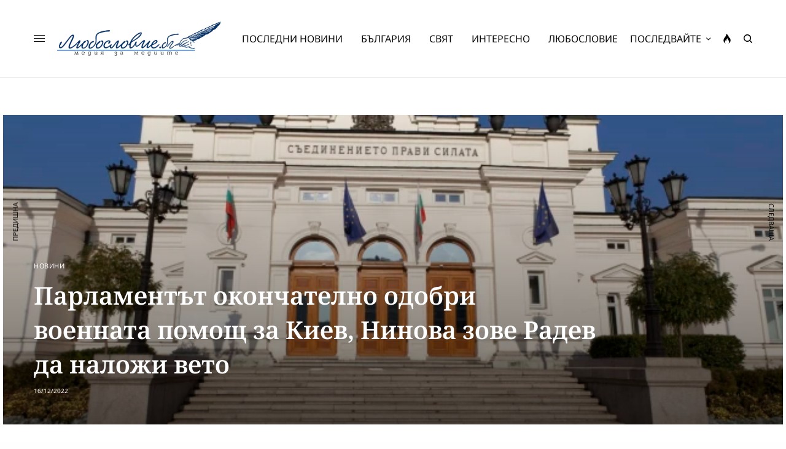

--- FILE ---
content_type: text/html; charset=UTF-8
request_url: https://luboslovie.bg/2022/12/16/%D0%BF%D0%B0%D1%80%D0%BB%D0%B0%D0%BC%D0%B5%D0%BD%D1%82%D1%8A%D1%82-%D0%BE%D0%BA%D0%BE%D0%BD%D1%87%D0%B0%D1%82%D0%B5%D0%BB%D0%BD%D0%BE-%D0%BE%D0%B4%D0%BE%D0%B1%D1%80%D0%B8-%D0%B2%D0%BE%D0%B5%D0%BD/
body_size: 35663
content:
<!doctype html>
<html lang="bg-BG" prefix="og: http://ogp.me/ns# fb: http://ogp.me/ns/fb#">
<head><meta charset="UTF-8" /><script>if(navigator.userAgent.match(/MSIE|Internet Explorer/i)||navigator.userAgent.match(/Trident\/7\..*?rv:11/i)){var href=document.location.href;if(!href.match(/[?&]nowprocket/)){if(href.indexOf("?")==-1){if(href.indexOf("#")==-1){document.location.href=href+"?nowprocket=1"}else{document.location.href=href.replace("#","?nowprocket=1#")}}else{if(href.indexOf("#")==-1){document.location.href=href+"&nowprocket=1"}else{document.location.href=href.replace("#","&nowprocket=1#")}}}}</script><script>(()=>{class RocketLazyLoadScripts{constructor(){this.v="2.0.2",this.userEvents=["keydown","keyup","mousedown","mouseup","mousemove","mouseover","mouseenter","mouseout","mouseleave","touchmove","touchstart","touchend","touchcancel","wheel","click","dblclick","input","visibilitychange"],this.attributeEvents=["onblur","onclick","oncontextmenu","ondblclick","onfocus","onmousedown","onmouseenter","onmouseleave","onmousemove","onmouseout","onmouseover","onmouseup","onmousewheel","onscroll","onsubmit"]}async t(){this.i(),this.o(),/iP(ad|hone)/.test(navigator.userAgent)&&this.h(),this.u(),this.l(this),this.m(),this.k(this),this.p(this),this._(),await Promise.all([this.R(),this.L()]),this.lastBreath=Date.now(),this.S(this),this.P(),this.D(),this.O(),this.M(),await this.C(this.delayedScripts.normal),await this.C(this.delayedScripts.defer),await this.C(this.delayedScripts.async),this.T("domReady"),await this.F(),await this.j(),await this.I(),this.T("windowLoad"),await this.A(),window.dispatchEvent(new Event("rocket-allScriptsLoaded")),this.everythingLoaded=!0,this.lastTouchEnd&&await new Promise((t=>setTimeout(t,500-Date.now()+this.lastTouchEnd))),this.H(),this.T("all"),this.U(),this.W()}i(){this.CSPIssue=sessionStorage.getItem("rocketCSPIssue"),document.addEventListener("securitypolicyviolation",(t=>{this.CSPIssue||"script-src-elem"!==t.violatedDirective||"data"!==t.blockedURI||(this.CSPIssue=!0,sessionStorage.setItem("rocketCSPIssue",!0))}),{isRocket:!0})}o(){window.addEventListener("pageshow",(t=>{this.persisted=t.persisted,this.realWindowLoadedFired=!0}),{isRocket:!0}),window.addEventListener("pagehide",(()=>{this.onFirstUserAction=null}),{isRocket:!0})}h(){let t;function e(e){t=e}window.addEventListener("touchstart",e,{isRocket:!0}),window.addEventListener("touchend",(function i(o){Math.abs(o.changedTouches[0].pageX-t.changedTouches[0].pageX)<10&&Math.abs(o.changedTouches[0].pageY-t.changedTouches[0].pageY)<10&&o.timeStamp-t.timeStamp<200&&(o.target.dispatchEvent(new PointerEvent("click",{target:o.target,bubbles:!0,cancelable:!0})),event.preventDefault(),window.removeEventListener("touchstart",e,{isRocket:!0}),window.removeEventListener("touchend",i,{isRocket:!0}))}),{isRocket:!0})}q(t){this.userActionTriggered||("mousemove"!==t.type||this.firstMousemoveIgnored?"keyup"===t.type||"mouseover"===t.type||"mouseout"===t.type||(this.userActionTriggered=!0,this.onFirstUserAction&&this.onFirstUserAction()):this.firstMousemoveIgnored=!0),"click"===t.type&&t.preventDefault(),this.savedUserEvents.length>0&&(t.stopPropagation(),t.stopImmediatePropagation()),"touchstart"===this.lastEvent&&"touchend"===t.type&&(this.lastTouchEnd=Date.now()),"click"===t.type&&(this.lastTouchEnd=0),this.lastEvent=t.type,this.savedUserEvents.push(t)}u(){this.savedUserEvents=[],this.userEventHandler=this.q.bind(this),this.userEvents.forEach((t=>window.addEventListener(t,this.userEventHandler,{passive:!1,isRocket:!0})))}U(){this.userEvents.forEach((t=>window.removeEventListener(t,this.userEventHandler,{passive:!1,isRocket:!0}))),this.savedUserEvents.forEach((t=>{t.target.dispatchEvent(new window[t.constructor.name](t.type,t))}))}m(){this.eventsMutationObserver=new MutationObserver((t=>{const e="return false";for(const i of t){if("attributes"===i.type){const t=i.target.getAttribute(i.attributeName);t&&t!==e&&(i.target.setAttribute("data-rocket-"+i.attributeName,t),i.target.setAttribute(i.attributeName,e))}"childList"===i.type&&i.addedNodes.forEach((t=>{if(t.nodeType===Node.ELEMENT_NODE)for(const i of t.attributes)this.attributeEvents.includes(i.name)&&i.value&&""!==i.value&&(t.setAttribute("data-rocket-"+i.name,i.value),t.setAttribute(i.name,e))}))}})),this.eventsMutationObserver.observe(document,{subtree:!0,childList:!0,attributeFilter:this.attributeEvents})}H(){this.eventsMutationObserver.disconnect(),this.attributeEvents.forEach((t=>{document.querySelectorAll("[data-rocket-"+t+"]").forEach((e=>{e.setAttribute(t,e.getAttribute("data-rocket-"+t)),e.removeAttribute("data-rocket-"+t)}))}))}k(t){Object.defineProperty(HTMLElement.prototype,"onclick",{get(){return this.rocketonclick},set(e){this.rocketonclick=e,this.setAttribute(t.everythingLoaded?"onclick":"data-rocket-onclick","this.rocketonclick(event)")}})}S(t){function e(e,i){let o=e[i];e[i]=null,Object.defineProperty(e,i,{get:()=>o,set(s){t.everythingLoaded?o=s:e["rocket"+i]=o=s}})}e(document,"onreadystatechange"),e(window,"onload"),e(window,"onpageshow");try{Object.defineProperty(document,"readyState",{get:()=>t.rocketReadyState,set(e){t.rocketReadyState=e},configurable:!0}),document.readyState="loading"}catch(t){console.log("WPRocket DJE readyState conflict, bypassing")}}l(t){this.originalAddEventListener=EventTarget.prototype.addEventListener,this.originalRemoveEventListener=EventTarget.prototype.removeEventListener,this.savedEventListeners=[],EventTarget.prototype.addEventListener=function(e,i,o){o&&o.isRocket||!t.B(e,this)&&!t.userEvents.includes(e)||t.B(e,this)&&!t.userActionTriggered||e.startsWith("rocket-")?t.originalAddEventListener.call(this,e,i,o):t.savedEventListeners.push({target:this,remove:!1,type:e,func:i,options:o})},EventTarget.prototype.removeEventListener=function(e,i,o){o&&o.isRocket||!t.B(e,this)&&!t.userEvents.includes(e)||t.B(e,this)&&!t.userActionTriggered||e.startsWith("rocket-")?t.originalRemoveEventListener.call(this,e,i,o):t.savedEventListeners.push({target:this,remove:!0,type:e,func:i,options:o})}}T(t){"all"===t&&(EventTarget.prototype.addEventListener=this.originalAddEventListener,EventTarget.prototype.removeEventListener=this.originalRemoveEventListener),this.savedEventListeners=this.savedEventListeners.filter((e=>{let i=e.type,o=e.target||window;return"domReady"===t&&"DOMContentLoaded"!==i&&"readystatechange"!==i||("windowLoad"===t&&"load"!==i&&"readystatechange"!==i&&"pageshow"!==i||(this.B(i,o)&&(i="rocket-"+i),e.remove?o.removeEventListener(i,e.func,e.options):o.addEventListener(i,e.func,e.options),!1))}))}p(t){let e;function i(e){return t.everythingLoaded?e:e.split(" ").map((t=>"load"===t||t.startsWith("load.")?"rocket-jquery-load":t)).join(" ")}function o(o){function s(e){const s=o.fn[e];o.fn[e]=o.fn.init.prototype[e]=function(){return this[0]===window&&t.userActionTriggered&&("string"==typeof arguments[0]||arguments[0]instanceof String?arguments[0]=i(arguments[0]):"object"==typeof arguments[0]&&Object.keys(arguments[0]).forEach((t=>{const e=arguments[0][t];delete arguments[0][t],arguments[0][i(t)]=e}))),s.apply(this,arguments),this}}if(o&&o.fn&&!t.allJQueries.includes(o)){const e={DOMContentLoaded:[],"rocket-DOMContentLoaded":[]};for(const t in e)document.addEventListener(t,(()=>{e[t].forEach((t=>t()))}),{isRocket:!0});o.fn.ready=o.fn.init.prototype.ready=function(i){function s(){parseInt(o.fn.jquery)>2?setTimeout((()=>i.bind(document)(o))):i.bind(document)(o)}return t.realDomReadyFired?!t.userActionTriggered||t.fauxDomReadyFired?s():e["rocket-DOMContentLoaded"].push(s):e.DOMContentLoaded.push(s),o([])},s("on"),s("one"),s("off"),t.allJQueries.push(o)}e=o}t.allJQueries=[],o(window.jQuery),Object.defineProperty(window,"jQuery",{get:()=>e,set(t){o(t)}})}P(){const t=new Map;document.write=document.writeln=function(e){const i=document.currentScript,o=document.createRange(),s=i.parentElement;let n=t.get(i);void 0===n&&(n=i.nextSibling,t.set(i,n));const a=document.createDocumentFragment();o.setStart(a,0),a.appendChild(o.createContextualFragment(e)),s.insertBefore(a,n)}}async R(){return new Promise((t=>{this.userActionTriggered?t():this.onFirstUserAction=t}))}async L(){return new Promise((t=>{document.addEventListener("DOMContentLoaded",(()=>{this.realDomReadyFired=!0,t()}),{isRocket:!0})}))}async I(){return this.realWindowLoadedFired?Promise.resolve():new Promise((t=>{window.addEventListener("load",t,{isRocket:!0})}))}M(){this.pendingScripts=[];this.scriptsMutationObserver=new MutationObserver((t=>{for(const e of t)e.addedNodes.forEach((t=>{"SCRIPT"!==t.tagName||t.noModule||t.isWPRocket||this.pendingScripts.push({script:t,promise:new Promise((e=>{const i=()=>{const i=this.pendingScripts.findIndex((e=>e.script===t));i>=0&&this.pendingScripts.splice(i,1),e()};t.addEventListener("load",i,{isRocket:!0}),t.addEventListener("error",i,{isRocket:!0}),setTimeout(i,1e3)}))})}))})),this.scriptsMutationObserver.observe(document,{childList:!0,subtree:!0})}async j(){await this.J(),this.pendingScripts.length?(await this.pendingScripts[0].promise,await this.j()):this.scriptsMutationObserver.disconnect()}D(){this.delayedScripts={normal:[],async:[],defer:[]},document.querySelectorAll("script[type$=rocketlazyloadscript]").forEach((t=>{t.hasAttribute("data-rocket-src")?t.hasAttribute("async")&&!1!==t.async?this.delayedScripts.async.push(t):t.hasAttribute("defer")&&!1!==t.defer||"module"===t.getAttribute("data-rocket-type")?this.delayedScripts.defer.push(t):this.delayedScripts.normal.push(t):this.delayedScripts.normal.push(t)}))}async _(){await this.L();let t=[];document.querySelectorAll("script[type$=rocketlazyloadscript][data-rocket-src]").forEach((e=>{let i=e.getAttribute("data-rocket-src");if(i&&!i.startsWith("data:")){i.startsWith("//")&&(i=location.protocol+i);try{const o=new URL(i).origin;o!==location.origin&&t.push({src:o,crossOrigin:e.crossOrigin||"module"===e.getAttribute("data-rocket-type")})}catch(t){}}})),t=[...new Map(t.map((t=>[JSON.stringify(t),t]))).values()],this.N(t,"preconnect")}async $(t){if(await this.G(),!0!==t.noModule||!("noModule"in HTMLScriptElement.prototype))return new Promise((e=>{let i;function o(){(i||t).setAttribute("data-rocket-status","executed"),e()}try{if(navigator.userAgent.includes("Firefox/")||""===navigator.vendor||this.CSPIssue)i=document.createElement("script"),[...t.attributes].forEach((t=>{let e=t.nodeName;"type"!==e&&("data-rocket-type"===e&&(e="type"),"data-rocket-src"===e&&(e="src"),i.setAttribute(e,t.nodeValue))})),t.text&&(i.text=t.text),t.nonce&&(i.nonce=t.nonce),i.hasAttribute("src")?(i.addEventListener("load",o,{isRocket:!0}),i.addEventListener("error",(()=>{i.setAttribute("data-rocket-status","failed-network"),e()}),{isRocket:!0}),setTimeout((()=>{i.isConnected||e()}),1)):(i.text=t.text,o()),i.isWPRocket=!0,t.parentNode.replaceChild(i,t);else{const i=t.getAttribute("data-rocket-type"),s=t.getAttribute("data-rocket-src");i?(t.type=i,t.removeAttribute("data-rocket-type")):t.removeAttribute("type"),t.addEventListener("load",o,{isRocket:!0}),t.addEventListener("error",(i=>{this.CSPIssue&&i.target.src.startsWith("data:")?(console.log("WPRocket: CSP fallback activated"),t.removeAttribute("src"),this.$(t).then(e)):(t.setAttribute("data-rocket-status","failed-network"),e())}),{isRocket:!0}),s?(t.fetchPriority="high",t.removeAttribute("data-rocket-src"),t.src=s):t.src="data:text/javascript;base64,"+window.btoa(unescape(encodeURIComponent(t.text)))}}catch(i){t.setAttribute("data-rocket-status","failed-transform"),e()}}));t.setAttribute("data-rocket-status","skipped")}async C(t){const e=t.shift();return e?(e.isConnected&&await this.$(e),this.C(t)):Promise.resolve()}O(){this.N([...this.delayedScripts.normal,...this.delayedScripts.defer,...this.delayedScripts.async],"preload")}N(t,e){this.trash=this.trash||[];let i=!0;var o=document.createDocumentFragment();t.forEach((t=>{const s=t.getAttribute&&t.getAttribute("data-rocket-src")||t.src;if(s&&!s.startsWith("data:")){const n=document.createElement("link");n.href=s,n.rel=e,"preconnect"!==e&&(n.as="script",n.fetchPriority=i?"high":"low"),t.getAttribute&&"module"===t.getAttribute("data-rocket-type")&&(n.crossOrigin=!0),t.crossOrigin&&(n.crossOrigin=t.crossOrigin),t.integrity&&(n.integrity=t.integrity),t.nonce&&(n.nonce=t.nonce),o.appendChild(n),this.trash.push(n),i=!1}})),document.head.appendChild(o)}W(){this.trash.forEach((t=>t.remove()))}async F(){try{document.readyState="interactive"}catch(t){}this.fauxDomReadyFired=!0;try{await this.G(),document.dispatchEvent(new Event("rocket-readystatechange")),await this.G(),document.rocketonreadystatechange&&document.rocketonreadystatechange(),await this.G(),document.dispatchEvent(new Event("rocket-DOMContentLoaded")),await this.G(),window.dispatchEvent(new Event("rocket-DOMContentLoaded"))}catch(t){console.error(t)}}async A(){try{document.readyState="complete"}catch(t){}try{await this.G(),document.dispatchEvent(new Event("rocket-readystatechange")),await this.G(),document.rocketonreadystatechange&&document.rocketonreadystatechange(),await this.G(),window.dispatchEvent(new Event("rocket-load")),await this.G(),window.rocketonload&&window.rocketonload(),await this.G(),this.allJQueries.forEach((t=>t(window).trigger("rocket-jquery-load"))),await this.G();const t=new Event("rocket-pageshow");t.persisted=this.persisted,window.dispatchEvent(t),await this.G(),window.rocketonpageshow&&window.rocketonpageshow({persisted:this.persisted})}catch(t){console.error(t)}}async G(){Date.now()-this.lastBreath>45&&(await this.J(),this.lastBreath=Date.now())}async J(){return document.hidden?new Promise((t=>setTimeout(t))):new Promise((t=>requestAnimationFrame(t)))}B(t,e){return e===document&&"readystatechange"===t||(e===document&&"DOMContentLoaded"===t||(e===window&&"DOMContentLoaded"===t||(e===window&&"load"===t||e===window&&"pageshow"===t)))}static run(){(new RocketLazyLoadScripts).t()}}RocketLazyLoadScripts.run()})();</script>
	
	<meta name="viewport" content="width=device-width, initial-scale=1, maximum-scale=1, viewport-fit=cover">
	<link rel="profile" href="https://gmpg.org/xfn/11">
	<link rel="pingback" href="https://luboslovie.bg/xmlrpc.php">
	<title>Парламентът окончателно одобри военната помощ за Киев, Нинова зове Радев да наложи вето &#8211; ЛЮБОСЛОВИЕ.БГ &#8211; медия за медиите</title><link rel="preload" data-rocket-preload as="image" href="https://luboslovie.bg/wp-content/uploads/2022/10/%D0%BD%D1%813.webp" imagesrcset="https://luboslovie.bg/wp-content/uploads/2022/10/нс3.webp 640w, https://luboslovie.bg/wp-content/uploads/2022/10/нс3-500x281.webp 500w, https://luboslovie.bg/wp-content/uploads/2022/10/нс3-370x208.webp 370w, https://luboslovie.bg/wp-content/uploads/2022/10/нс3-20x11.webp 20w, https://luboslovie.bg/wp-content/uploads/2022/10/нс3-185x104.webp 185w, https://luboslovie.bg/wp-content/uploads/2022/10/нс3-400x225.webp 400w, https://luboslovie.bg/wp-content/uploads/2022/10/нс3-85x48.webp 85w" imagesizes="(max-width: 640px) 100vw, 640px" fetchpriority="high"><link rel="stylesheet" href="https://luboslovie.bg/wp-content/cache/fonts/1/google-fonts/css/f/9/2/7015c8939f85873cfa43852c91ecf.css" data-wpr-hosted-gf-parameters="family=Noto%20Sans%3Aregular%2C500%2C600%2C700%7CNoto%20Serif%3Aregular%2C500%2C600%2C700&subset=&display=swap"/>
<meta name='robots' content='max-image-preview:large' />
	<style>img:is([sizes="auto" i], [sizes^="auto," i]) { contain-intrinsic-size: 3000px 1500px }</style>
	<link rel='dns-prefetch' href='//cdn.plyr.io' />
<link rel='dns-prefetch' href='//www.googletagmanager.com' />
<link rel='dns-prefetch' href='//stats.wp.com' />

<link rel='dns-prefetch' href='//pagead2.googlesyndication.com' />

<link rel="alternate" type="application/rss+xml" title="ЛЮБОСЛОВИЕ.БГ - медия за медиите &raquo; Поток" href="https://luboslovie.bg/feed/" />
<link rel="alternate" type="application/rss+xml" title="ЛЮБОСЛОВИЕ.БГ - медия за медиите &raquo; поток за коментари" href="https://luboslovie.bg/comments/feed/" />
<link rel="preconnect" href="//fonts.gstatic.com/" crossorigin><link rel="alternate" type="application/rss+xml" title="ЛЮБОСЛОВИЕ.БГ - медия за медиите &raquo; поток за коментари на Парламентът окончателно одобри военната помощ за Киев, Нинова зове Радев да наложи вето" href="https://luboslovie.bg/2022/12/16/%d0%bf%d0%b0%d1%80%d0%bb%d0%b0%d0%bc%d0%b5%d0%bd%d1%82%d1%8a%d1%82-%d0%be%d0%ba%d0%be%d0%bd%d1%87%d0%b0%d1%82%d0%b5%d0%bb%d0%bd%d0%be-%d0%be%d0%b4%d0%be%d0%b1%d1%80%d0%b8-%d0%b2%d0%be%d0%b5%d0%bd/feed/" />
<style id='wp-emoji-styles-inline-css' type='text/css'>

	img.wp-smiley, img.emoji {
		display: inline !important;
		border: none !important;
		box-shadow: none !important;
		height: 1em !important;
		width: 1em !important;
		margin: 0 0.07em !important;
		vertical-align: -0.1em !important;
		background: none !important;
		padding: 0 !important;
	}
</style>
<link rel='stylesheet' id='wp-block-library-css' href='https://luboslovie.bg/wp-includes/css/dist/block-library/style.min.css?ver=6.8.3' type='text/css' media='all' />
<style id='classic-theme-styles-inline-css' type='text/css'>
/*! This file is auto-generated */
.wp-block-button__link{color:#fff;background-color:#32373c;border-radius:9999px;box-shadow:none;text-decoration:none;padding:calc(.667em + 2px) calc(1.333em + 2px);font-size:1.125em}.wp-block-file__button{background:#32373c;color:#fff;text-decoration:none}
</style>
<link rel='stylesheet' id='mediaelement-css' href='https://luboslovie.bg/wp-includes/js/mediaelement/mediaelementplayer-legacy.min.css?ver=4.2.17' type='text/css' media='all' />
<link rel='stylesheet' id='wp-mediaelement-css' href='https://luboslovie.bg/wp-includes/js/mediaelement/wp-mediaelement.min.css?ver=6.8.3' type='text/css' media='all' />
<style id='jetpack-sharing-buttons-style-inline-css' type='text/css'>
.jetpack-sharing-buttons__services-list{display:flex;flex-direction:row;flex-wrap:wrap;gap:0;list-style-type:none;margin:5px;padding:0}.jetpack-sharing-buttons__services-list.has-small-icon-size{font-size:12px}.jetpack-sharing-buttons__services-list.has-normal-icon-size{font-size:16px}.jetpack-sharing-buttons__services-list.has-large-icon-size{font-size:24px}.jetpack-sharing-buttons__services-list.has-huge-icon-size{font-size:36px}@media print{.jetpack-sharing-buttons__services-list{display:none!important}}.editor-styles-wrapper .wp-block-jetpack-sharing-buttons{gap:0;padding-inline-start:0}ul.jetpack-sharing-buttons__services-list.has-background{padding:1.25em 2.375em}
</style>
<link data-minify="1" rel='stylesheet' id='mpp_gutenberg-css' href='https://luboslovie.bg/wp-content/cache/min/1/wp-content/plugins/metronet-profile-picture/dist/blocks.style.build.css?ver=1768488001' type='text/css' media='all' />
<style id='global-styles-inline-css' type='text/css'>
:root{--wp--preset--aspect-ratio--square: 1;--wp--preset--aspect-ratio--4-3: 4/3;--wp--preset--aspect-ratio--3-4: 3/4;--wp--preset--aspect-ratio--3-2: 3/2;--wp--preset--aspect-ratio--2-3: 2/3;--wp--preset--aspect-ratio--16-9: 16/9;--wp--preset--aspect-ratio--9-16: 9/16;--wp--preset--color--black: #000000;--wp--preset--color--cyan-bluish-gray: #abb8c3;--wp--preset--color--white: #ffffff;--wp--preset--color--pale-pink: #f78da7;--wp--preset--color--vivid-red: #cf2e2e;--wp--preset--color--luminous-vivid-orange: #ff6900;--wp--preset--color--luminous-vivid-amber: #fcb900;--wp--preset--color--light-green-cyan: #7bdcb5;--wp--preset--color--vivid-green-cyan: #00d084;--wp--preset--color--pale-cyan-blue: #8ed1fc;--wp--preset--color--vivid-cyan-blue: #0693e3;--wp--preset--color--vivid-purple: #9b51e0;--wp--preset--color--thb-accent: #002d61;--wp--preset--gradient--vivid-cyan-blue-to-vivid-purple: linear-gradient(135deg,rgba(6,147,227,1) 0%,rgb(155,81,224) 100%);--wp--preset--gradient--light-green-cyan-to-vivid-green-cyan: linear-gradient(135deg,rgb(122,220,180) 0%,rgb(0,208,130) 100%);--wp--preset--gradient--luminous-vivid-amber-to-luminous-vivid-orange: linear-gradient(135deg,rgba(252,185,0,1) 0%,rgba(255,105,0,1) 100%);--wp--preset--gradient--luminous-vivid-orange-to-vivid-red: linear-gradient(135deg,rgba(255,105,0,1) 0%,rgb(207,46,46) 100%);--wp--preset--gradient--very-light-gray-to-cyan-bluish-gray: linear-gradient(135deg,rgb(238,238,238) 0%,rgb(169,184,195) 100%);--wp--preset--gradient--cool-to-warm-spectrum: linear-gradient(135deg,rgb(74,234,220) 0%,rgb(151,120,209) 20%,rgb(207,42,186) 40%,rgb(238,44,130) 60%,rgb(251,105,98) 80%,rgb(254,248,76) 100%);--wp--preset--gradient--blush-light-purple: linear-gradient(135deg,rgb(255,206,236) 0%,rgb(152,150,240) 100%);--wp--preset--gradient--blush-bordeaux: linear-gradient(135deg,rgb(254,205,165) 0%,rgb(254,45,45) 50%,rgb(107,0,62) 100%);--wp--preset--gradient--luminous-dusk: linear-gradient(135deg,rgb(255,203,112) 0%,rgb(199,81,192) 50%,rgb(65,88,208) 100%);--wp--preset--gradient--pale-ocean: linear-gradient(135deg,rgb(255,245,203) 0%,rgb(182,227,212) 50%,rgb(51,167,181) 100%);--wp--preset--gradient--electric-grass: linear-gradient(135deg,rgb(202,248,128) 0%,rgb(113,206,126) 100%);--wp--preset--gradient--midnight: linear-gradient(135deg,rgb(2,3,129) 0%,rgb(40,116,252) 100%);--wp--preset--font-size--small: 13px;--wp--preset--font-size--medium: 20px;--wp--preset--font-size--large: 36px;--wp--preset--font-size--x-large: 42px;--wp--preset--spacing--20: 0.44rem;--wp--preset--spacing--30: 0.67rem;--wp--preset--spacing--40: 1rem;--wp--preset--spacing--50: 1.5rem;--wp--preset--spacing--60: 2.25rem;--wp--preset--spacing--70: 3.38rem;--wp--preset--spacing--80: 5.06rem;--wp--preset--shadow--natural: 6px 6px 9px rgba(0, 0, 0, 0.2);--wp--preset--shadow--deep: 12px 12px 50px rgba(0, 0, 0, 0.4);--wp--preset--shadow--sharp: 6px 6px 0px rgba(0, 0, 0, 0.2);--wp--preset--shadow--outlined: 6px 6px 0px -3px rgba(255, 255, 255, 1), 6px 6px rgba(0, 0, 0, 1);--wp--preset--shadow--crisp: 6px 6px 0px rgba(0, 0, 0, 1);}:where(.is-layout-flex){gap: 0.5em;}:where(.is-layout-grid){gap: 0.5em;}body .is-layout-flex{display: flex;}.is-layout-flex{flex-wrap: wrap;align-items: center;}.is-layout-flex > :is(*, div){margin: 0;}body .is-layout-grid{display: grid;}.is-layout-grid > :is(*, div){margin: 0;}:where(.wp-block-columns.is-layout-flex){gap: 2em;}:where(.wp-block-columns.is-layout-grid){gap: 2em;}:where(.wp-block-post-template.is-layout-flex){gap: 1.25em;}:where(.wp-block-post-template.is-layout-grid){gap: 1.25em;}.has-black-color{color: var(--wp--preset--color--black) !important;}.has-cyan-bluish-gray-color{color: var(--wp--preset--color--cyan-bluish-gray) !important;}.has-white-color{color: var(--wp--preset--color--white) !important;}.has-pale-pink-color{color: var(--wp--preset--color--pale-pink) !important;}.has-vivid-red-color{color: var(--wp--preset--color--vivid-red) !important;}.has-luminous-vivid-orange-color{color: var(--wp--preset--color--luminous-vivid-orange) !important;}.has-luminous-vivid-amber-color{color: var(--wp--preset--color--luminous-vivid-amber) !important;}.has-light-green-cyan-color{color: var(--wp--preset--color--light-green-cyan) !important;}.has-vivid-green-cyan-color{color: var(--wp--preset--color--vivid-green-cyan) !important;}.has-pale-cyan-blue-color{color: var(--wp--preset--color--pale-cyan-blue) !important;}.has-vivid-cyan-blue-color{color: var(--wp--preset--color--vivid-cyan-blue) !important;}.has-vivid-purple-color{color: var(--wp--preset--color--vivid-purple) !important;}.has-black-background-color{background-color: var(--wp--preset--color--black) !important;}.has-cyan-bluish-gray-background-color{background-color: var(--wp--preset--color--cyan-bluish-gray) !important;}.has-white-background-color{background-color: var(--wp--preset--color--white) !important;}.has-pale-pink-background-color{background-color: var(--wp--preset--color--pale-pink) !important;}.has-vivid-red-background-color{background-color: var(--wp--preset--color--vivid-red) !important;}.has-luminous-vivid-orange-background-color{background-color: var(--wp--preset--color--luminous-vivid-orange) !important;}.has-luminous-vivid-amber-background-color{background-color: var(--wp--preset--color--luminous-vivid-amber) !important;}.has-light-green-cyan-background-color{background-color: var(--wp--preset--color--light-green-cyan) !important;}.has-vivid-green-cyan-background-color{background-color: var(--wp--preset--color--vivid-green-cyan) !important;}.has-pale-cyan-blue-background-color{background-color: var(--wp--preset--color--pale-cyan-blue) !important;}.has-vivid-cyan-blue-background-color{background-color: var(--wp--preset--color--vivid-cyan-blue) !important;}.has-vivid-purple-background-color{background-color: var(--wp--preset--color--vivid-purple) !important;}.has-black-border-color{border-color: var(--wp--preset--color--black) !important;}.has-cyan-bluish-gray-border-color{border-color: var(--wp--preset--color--cyan-bluish-gray) !important;}.has-white-border-color{border-color: var(--wp--preset--color--white) !important;}.has-pale-pink-border-color{border-color: var(--wp--preset--color--pale-pink) !important;}.has-vivid-red-border-color{border-color: var(--wp--preset--color--vivid-red) !important;}.has-luminous-vivid-orange-border-color{border-color: var(--wp--preset--color--luminous-vivid-orange) !important;}.has-luminous-vivid-amber-border-color{border-color: var(--wp--preset--color--luminous-vivid-amber) !important;}.has-light-green-cyan-border-color{border-color: var(--wp--preset--color--light-green-cyan) !important;}.has-vivid-green-cyan-border-color{border-color: var(--wp--preset--color--vivid-green-cyan) !important;}.has-pale-cyan-blue-border-color{border-color: var(--wp--preset--color--pale-cyan-blue) !important;}.has-vivid-cyan-blue-border-color{border-color: var(--wp--preset--color--vivid-cyan-blue) !important;}.has-vivid-purple-border-color{border-color: var(--wp--preset--color--vivid-purple) !important;}.has-vivid-cyan-blue-to-vivid-purple-gradient-background{background: var(--wp--preset--gradient--vivid-cyan-blue-to-vivid-purple) !important;}.has-light-green-cyan-to-vivid-green-cyan-gradient-background{background: var(--wp--preset--gradient--light-green-cyan-to-vivid-green-cyan) !important;}.has-luminous-vivid-amber-to-luminous-vivid-orange-gradient-background{background: var(--wp--preset--gradient--luminous-vivid-amber-to-luminous-vivid-orange) !important;}.has-luminous-vivid-orange-to-vivid-red-gradient-background{background: var(--wp--preset--gradient--luminous-vivid-orange-to-vivid-red) !important;}.has-very-light-gray-to-cyan-bluish-gray-gradient-background{background: var(--wp--preset--gradient--very-light-gray-to-cyan-bluish-gray) !important;}.has-cool-to-warm-spectrum-gradient-background{background: var(--wp--preset--gradient--cool-to-warm-spectrum) !important;}.has-blush-light-purple-gradient-background{background: var(--wp--preset--gradient--blush-light-purple) !important;}.has-blush-bordeaux-gradient-background{background: var(--wp--preset--gradient--blush-bordeaux) !important;}.has-luminous-dusk-gradient-background{background: var(--wp--preset--gradient--luminous-dusk) !important;}.has-pale-ocean-gradient-background{background: var(--wp--preset--gradient--pale-ocean) !important;}.has-electric-grass-gradient-background{background: var(--wp--preset--gradient--electric-grass) !important;}.has-midnight-gradient-background{background: var(--wp--preset--gradient--midnight) !important;}.has-small-font-size{font-size: var(--wp--preset--font-size--small) !important;}.has-medium-font-size{font-size: var(--wp--preset--font-size--medium) !important;}.has-large-font-size{font-size: var(--wp--preset--font-size--large) !important;}.has-x-large-font-size{font-size: var(--wp--preset--font-size--x-large) !important;}
:where(.wp-block-post-template.is-layout-flex){gap: 1.25em;}:where(.wp-block-post-template.is-layout-grid){gap: 1.25em;}
:where(.wp-block-columns.is-layout-flex){gap: 2em;}:where(.wp-block-columns.is-layout-grid){gap: 2em;}
:root :where(.wp-block-pullquote){font-size: 1.5em;line-height: 1.6;}
</style>
<link rel='stylesheet' id='cmplz-general-css' href='https://luboslovie.bg/wp-content/plugins/complianz-gdpr/assets/css/cookieblocker.min.css?ver=1758793103' type='text/css' media='all' />
<link data-minify="1" rel='stylesheet' id='thb-app-css' href='https://luboslovie.bg/wp-content/cache/min/1/wp-content/themes/theissue/assets/css/app.css?ver=1768488001' type='text/css' media='all' />
<link data-minify="1" rel='stylesheet' id='thb-post-detail-css' href='https://luboslovie.bg/wp-content/cache/min/1/wp-content/themes/theissue/assets/css/app-post-detail.css?ver=1768488001' type='text/css' media='all' />
<style id='thb-post-detail-inline-css' type='text/css'>
body,h1, .h1, h2, .h2, h3, .h3, h4, .h4, h5, .h5, h6, .h6,.thb-lightbox-button .thb-lightbox-text,.post .post-category,.post.thumbnail-seealso .thb-seealso-text,.thb-entry-footer,.smart-list .smart-list-title .smart-list-count,.smart-list .thb-smart-list-content .smart-list-count,.thb-carousel.bottom-arrows .slick-bottom-arrows,.thb-hotspot-container,.thb-pin-it-container .thb-pin-it,label,input[type="text"],input[type="password"],input[type="date"],input[type="datetime"],input[type="email"],input[type="number"],input[type="search"],input[type="tel"],input[type="time"],input[type="url"],textarea,.testimonial-author,.thb-article-sponsors,input[type="submit"],submit,.button,.btn,.btn-block,.btn-text,.post .post-gallery .thb-post-icon,.post .thb-post-bottom,.woocommerce-MyAccount-navigation,.featured_image_credit,.widget .thb-widget-title,.thb-readmore .thb-readmore-title,.widget.thb_widget_instagram .thb-instagram-header,.widget.thb_widget_instagram .thb-instagram-footer,.thb-instagram-row figure .instagram-link,.widget.thb_widget_top_reviews .post .widget-review-title-holder .thb-widget-score,.thb-instagram-row figure,.widget.thb_widget_top_categories .thb-widget-category-link .thb-widget-category-name,.widget.thb_widget_twitter .thb-twitter-user,.widget.thb_widget_twitter .thb-tweet .thb-tweet-time,.widget.thb_widget_twitter .thb-tweet .thb-tweet-actions,.thb-social-links-container,.login-page-form,.woocommerce .woocommerce-form-login .lost_password,.woocommerce-message, .woocommerce-error, .woocommerce-notice, .woocommerce-info,.woocommerce-success,.select2,.woocommerce-MyAccount-content legend,.shop_table,.thb-lightbox-button .thb-lightbox-thumbs,.post.thumbnail-style6 .post-gallery .now-playing,.widget.thb_widget_top_reviews .post .widget-review-title-holder .thb-widget-score strong,.post.thumbnail-style8 .thumb_large_count,.post.thumbnail-style4 .thumb_count,.post .thb-read-more {font-family:Noto Sans, 'BlinkMacSystemFont', -apple-system, 'Roboto', 'Lucida Sans';}.post-title h1,.post-title h2,.post-title h3,.post-title h4,.post-title h5,.post-title h6 {}.post-content,.post-excerpt,.thb-article-subscribe p,.thb-article-author p,.commentlist .comment p, .commentlist .review p,.thb-executive-summary,.thb-newsletter-form p,.search-title p,.thb-product-detail .product-information .woocommerce-product-details__short-description,.widget:not(.woocommerce) p,.thb-author-info .thb-author-page-description p,.wpb_text_column,.no-vc,.woocommerce-tabs .wc-tab,.woocommerce-tabs .wc-tab p:not(.stars),.thb-pricing-table .pricing-container .pricing-description,.content404 p,.subfooter p {}.thb-full-menu {}.thb-mobile-menu,.thb-secondary-menu {}.thb-dropcap-on .post-detail .post-content>p:first-of-type:first-letter,.thb-dropcap-on .post-detail .post-content>.row:first-of-type .columns:first-of-type .wpb_text_column:first-of-type .wpb_wrapper>p:first-of-type:first-letter {}.widget.style1 .thb-widget-title,.widget.style2 .thb-widget-title,.widget.style3 .thb-widget-title {}em {}label {}input[type="submit"],submit,.button,.btn,.btn-block,.btn-text {}.article-container .post-content,.article-container .post-content p:not(.wp-block-cover-text) {}.post .post-category {}.post-detail .thb-executive-summary li {}.post .post-excerpt {}.thb-full-menu>li>a:not(.logolink) {font-weight:400;font-size:16px;}.thb-full-menu li .sub-menu li a {}.thb-mobile-menu>li>a {}.thb-mobile-menu .sub-menu a {}.thb-secondary-menu a {}#mobile-menu .menu-footer {}#mobile-menu .thb-social-links-container .thb-social-link-wrap .thb-social-link .thb-social-icon-container {}.widget .thb-widget-title,.widget.style2 .thb-widget-title,.widget.style3 .thb-widget-title{}.footer .widget .thb-widget-title,.footer .widget.style2 .thb-widget-title,.footer .widget.style3 .thb-widget-title {}.footer .widget,.footer .widget p {font-size:12px;}.subfooter .thb-full-menu>li>a:not(.logolink) {font-size:12px;}.subfooter p {font-size:12px;}.subfooter .thb-social-links-container.thb-social-horizontal .thb-social-link-wrap .thb-social-icon-container,.subfooter.style6 .thb-social-links-container.thb-social-horizontal .thb-social-link-wrap .thb-social-icon-container {}#scroll_to_top {}.search-title p {}@media screen and (min-width:1024px) {h1,.h1 {font-family:Noto Serif, 'BlinkMacSystemFont', -apple-system, 'Roboto', 'Lucida Sans';}}h1,.h1 {font-family:Noto Serif, 'BlinkMacSystemFont', -apple-system, 'Roboto', 'Lucida Sans';}@media screen and (min-width:1024px) {h2 {font-family:Noto Serif, 'BlinkMacSystemFont', -apple-system, 'Roboto', 'Lucida Sans';}}h2 {font-family:Noto Serif, 'BlinkMacSystemFont', -apple-system, 'Roboto', 'Lucida Sans';}@media screen and (min-width:1024px) {h3 {font-family:Noto Serif, 'BlinkMacSystemFont', -apple-system, 'Roboto', 'Lucida Sans';}}h3 {font-family:Noto Serif, 'BlinkMacSystemFont', -apple-system, 'Roboto', 'Lucida Sans';}@media screen and (min-width:1024px) {h4 {}}h4 {}@media screen and (min-width:1024px) {h5 {}}h5 {}h6 {}.thb-full-menu.thb-underline > li > a:before,.thb-full-menu.thb-line-marker > li > a:before {background:#0069e3 !important;}a:hover,h1 small, h2 small, h3 small, h4 small, h5 small, h6 small,h1 small a, h2 small a, h3 small a, h4 small a, h5 small a, h6 small a,.secondary-area .thb-follow-holder .sub-menu .subscribe_part .thb-newsletter-form h4,.secondary-area .thb-follow-holder .sub-menu .subscribe_part .thb-newsletter-form .newsletter-form .btn:hover,.thb-full-menu.thb-standard > li.current-menu-item:not(.has-hash) > a,.thb-full-menu > li > a:not(.logolink)[data-filter].active,.thb-dropdown-color-dark .thb-full-menu .sub-menu li a:hover,#mobile-menu.dark .thb-mobile-menu > li > a:hover,#mobile-menu.dark .sub-menu a:hover,#mobile-menu.dark .thb-secondary-menu a:hover,.thb-secondary-menu a:hover,.post .thb-read-more:hover,.post:not(.white-post-content) .thb-post-bottom.sponsored-bottom ul li,.post:not(.white-post-content) .thb-post-bottom .post-share:hover,.thb-dropcap-on .post-detail .post-content>p:first-of-type:first-letter,.thb-dropcap-on .post-detail .post-content>.row:first-of-type .columns:first-of-type .wpb_text_column:first-of-type .wpb_wrapper>p:first-of-type:first-letter,.post-detail .thb-executive-summary li:before,.thb-readmore p a,input[type="submit"].white:hover,.button.white:hover,.btn.white:hover,input[type="submit"].style2.accent,.button.style2.accent,.btn.style2.accent,.search-title h1 strong,.thb-author-page-meta a:hover,.widget.thb_widget_top_reviews .post .widget-review-title-holder .thb-widget-score strong,.thb-autotype .thb-autotype-entry,.thb_location_container.row .thb_location h5,.thb-page-menu li:hover a, .thb-page-menu li.current_page_item a,.thb-tabs.style3 .vc_tta-panel-heading h4 a:hover,.thb-tabs.style3 .vc_tta-panel-heading h4 a.active,.thb-tabs.style4 .vc_tta-panel-heading h4 a:hover,.thb-tabs.style4 .vc_tta-panel-heading h4 a.active,.thb-iconbox.top.type5 .iconbox-content .thb-read-more,.thb-testimonials.style7 .testimonial-author cite,.thb-testimonials.style7 .testimonial-author span,.thb-article-reactions .row .columns .thb-reaction.active .thb-reaction-count,.thb-article-sponsors .sponsored-by,.thb-cookie-bar .thb-cookie-text a,.thb-pricing-table.style2 .pricing-container .thb_pricing_head .thb-price,.thb-hotspot-container .product-hotspots .product-title .hotspots-buynow,.plyr--full-ui input[type=range],.woocommerce-checkout-payment .wc_payment_methods .wc_payment_method.payment_method_paypal .about_paypal,.has-thb-accent-color,.wp-block-button .wp-block-button__link.has-thb-accent-color {color:#002d61;}.columns.thb-light-column .thb-newsletter-form .btn:hover,.secondary-area .thb-trending-holder .thb-full-menu li.menu-item-has-children .sub-menu .thb-trending .thb-trending-tabs a.active,.thb-full-menu.thb-line-marker > li > a:before,#mobile-menu.dark .widget.thb_widget_subscribe .btn:hover,.post .thb-read-more:after,.post.style4 .post-gallery:after,.post.style5 .post-inner-content,.post.style13 .post-gallery:after,.smart-list .smart-list-title .smart-list-count,.smart-list.smart-list-v3 .thb-smart-list-nav .arrow:not(.disabled):hover,.thb-custom-checkbox input[type="checkbox"]:checked + label:before,input[type="submit"]:not(.white):not(.grey):not(.style2):not(.white):not(.add_to_cart_button):not(.accent):hover,.button:not(.white):not(.grey):not(.style2):not(.white):not(.add_to_cart_button):not(.accent):hover,.btn:not(.white):not(.grey):not(.style2):not(.white):not(.add_to_cart_button):not(.accent):hover,input[type="submit"].grey:hover,.button.grey:hover,.btn.grey:hover,input[type="submit"].accent, input[type="submit"].checkout,.button.accent,.button.checkout,.btn.accent,.btn.checkout,input[type="submit"].style2.accent:hover,.button.style2.accent:hover,.btn.style2.accent:hover,.btn-text.style3 .circle-btn,.widget.thb_widget_top_categories .thb-widget-category-link:hover .thb-widget-category-name,.thb-progressbar .thb-progress span,.thb-page-menu.style1 li:hover a, .thb-page-menu.style1 li.current_page_item a,.thb-client-row.thb-opacity.with-accent .thb-client:hover,.thb-client-row .style4 .accent-color,.thb-tabs.style1 .vc_tta-panel-heading h4 a:before,.thb-testimonials.style7 .thb-carousel .slick-dots .select,.thb-categorylinks.style2 a:after,.thb-category-card:hover,.thb-hotspot-container .thb-hotspot.pin-accent,.pagination ul .page-numbers.current, .pagination ul .page-numbers:not(.dots):hover,.pagination .nav-links .page-numbers.current,.pagination .nav-links .page-numbers:not(.dots):hover,.woocommerce-pagination ul .page-numbers.current,.woocommerce-pagination ul .page-numbers:not(.dots):hover,.woocommerce-pagination .nav-links .page-numbers.current,.woocommerce-pagination .nav-links .page-numbers:not(.dots):hover,.plyr__control--overlaid,.plyr--video .plyr__control.plyr__tab-focus, .plyr--video .plyr__control:hover, .plyr--video .plyr__control[aria-expanded=true],.badge.onsale,.demo_store,.products .product .product_after_title .button:hover:after,.woocommerce-MyAccount-navigation ul li:hover a, .woocommerce-MyAccount-navigation ul li.is-active a,.has-thb-accent-background-color,.wp-block-button .wp-block-button__link.has-thb-accent-background-color {background-color:#002d61;}.thb-dark-mode-on .btn.grey:hover,.thb-dark-mode-on .thb-pricing-table.style2 .pricing-container .btn:hover,.thb-dark-mode-on .woocommerce-checkout-payment .wc_payment_methods+.place-order .button:hover {background-color:#002d61;}input[type="submit"].accent:hover, input[type="submit"].checkout:hover,.button.accent:hover,.button.checkout:hover,.btn.accent:hover,.btn.checkout:hover {background-color:#002957;}.post-detail .post-split-title-container,.thb-article-reactions .row .columns .thb-reaction.active .thb-reaction-image,.secondary-area .thb-follow-holder .sub-menu .subscribe_part {background-color:rgba(0,45,97, 0.05) !important;}.post.style6.style6-bg .post-inner-content {background-color:rgba(0,45,97, 0.15);}.thb-lightbox-button:hover {background-color:rgba(0,45,97, 0.05);}.thb-tabs.style3 .vc_tta-panel-heading h4 a:before {background-color:rgba(0,45,97, 0.4);}.secondary-area .thb-trending-holder .thb-full-menu li.menu-item-has-children .sub-menu .thb-trending .thb-trending-tabs a.active,.post .post-title a:hover > span,.post.sticky .post-title a>span,.thb-lightbox-button:hover,.thb-custom-checkbox label:before,input[type="submit"].style2.accent,.button.style2.accent,.btn.style2.accent,.thb-page-menu.style1 li:hover a, .thb-page-menu.style1 li.current_page_item a,.thb-client-row.has-border.thb-opacity.with-accent .thb-client:hover,.thb-iconbox.top.type5,.thb-article-reactions .row .columns .thb-reaction:hover .thb-reaction-image,.thb-article-reactions .row .columns .thb-reaction.active .thb-reaction-image,.pagination ul .page-numbers.current, .pagination ul .page-numbers:not(.dots):hover,.pagination .nav-links .page-numbers.current,.pagination .nav-links .page-numbers:not(.dots):hover,.woocommerce-pagination ul .page-numbers.current,.woocommerce-pagination ul .page-numbers:not(.dots):hover,.woocommerce-pagination .nav-links .page-numbers.current,.woocommerce-pagination .nav-links .page-numbers:not(.dots):hover,.woocommerce-MyAccount-navigation ul li:hover a, .woocommerce-MyAccount-navigation ul li.is-active a {border-color:#002d61;}.thb-page-menu.style1 li:hover + li a, .thb-page-menu.style1 li.current_page_item + li a,.woocommerce-MyAccount-navigation ul li:hover + li a, .woocommerce-MyAccount-navigation ul li.is-active + li a {border-top-color:#002d61;}.text-underline-style:after, .post-detail .post-content > p > a:after, .post-detail .post-content>ul:not([class])>li>a:after, .post-detail .post-content>ol:not([class])>li>a:after, .wpb_text_column p > a:after, .smart-list .thb-smart-list-content p > a:after, .post-gallery-content .thb-content-row .columns.image-text p>a:after {border-bottom-color:#002d61;}.secondary-area .thb-trending-holder .thb-full-menu li.menu-item-has-children .sub-menu .thb-trending .thb-trending-tabs a.active + a {border-left-color:#002d61;}.header.fixed .thb-reading-indicator .thb-indicator .indicator-hover,.header.fixed .thb-reading-indicator .thb-indicator .indicator-arrow,.commentlist .comment .reply a:hover svg path,.commentlist .review .reply a:hover svg path,.btn-text.style4 .arrow svg:first-child,.thb-iconbox.top.type5 .iconbox-content .thb-read-more svg,.thb-iconbox.top.type5 .iconbox-content .thb-read-more svg .bar,.thb-article-review.style2 .thb-article-figure .thb-average .thb-hexagon path {fill:#002d61;}@media screen and (-ms-high-contrast:active), (-ms-high-contrast:none) {.header.fixed .thb-reading-indicator:hover .thb-indicator .indicator-hover {fill:#002d61;}}.header.fixed .thb-reading-indicator .thb-indicator .indicator-fill {stroke:#002d61;}.thb-tabs.style2 .vc_tta-panel-heading h4 a.active {-moz-box-shadow:inset 0 -3px 0 #002d61, 0 1px 0 #002d61;-webkit-box-shadow:inset 0 -3px 0 #002d61, 0 1px 0 #002d61;box-shadow:inset 0 -3px 0 #002d61, 0 1px 0 #002d61;}.post .post-content p a { color:#002d61 !important; }.post .post-content p a:hover { color:#0069e3 !important; }.post-detail .post-content>ol:not([class])>li> a { color:#002d61 !important; }.post-detail .post-content>ol:not([class])>li> a:hover { color:#0069e3 !important; }.post-detail .post-content>ul:not([class])>li> a { color:#002d61 !important; }.post-detail .post-content>ul:not([class])>li> a:hover { color:#0069e3 !important; }.page-id-82175 #wrapper div[role="main"],.postid-82175 #wrapper div[role="main"] {}
</style>
<link rel='stylesheet' id='thb-style-css' href='https://luboslovie.bg/wp-content/themes/theissue/style.css?ver=1.6.9' type='text/css' media='all' />

<script type="text/javascript" src="https://luboslovie.bg/wp-includes/js/jquery/jquery.min.js?ver=3.7.1" id="jquery-core-js"></script>
<script type="text/javascript" src="https://luboslovie.bg/wp-includes/js/jquery/jquery-migrate.min.js?ver=3.4.1" id="jquery-migrate-js"></script>

<!-- Google tag (gtag.js) snippet added by Site Kit -->
<!-- Google Analytics snippet added by Site Kit -->
<script type="text/javascript" src="https://www.googletagmanager.com/gtag/js?id=GT-PJ5LCZ28" id="google_gtagjs-js" async></script>
<script type="text/javascript" id="google_gtagjs-js-after">
/* <![CDATA[ */
window.dataLayer = window.dataLayer || [];function gtag(){dataLayer.push(arguments);}
gtag("set","linker",{"domains":["luboslovie.bg"]});
gtag("js", new Date());
gtag("set", "developer_id.dZTNiMT", true);
gtag("config", "GT-PJ5LCZ28");
/* ]]> */
</script>
<link rel="https://api.w.org/" href="https://luboslovie.bg/wp-json/" /><link rel="alternate" title="JSON" type="application/json" href="https://luboslovie.bg/wp-json/wp/v2/posts/82175" /><link rel="EditURI" type="application/rsd+xml" title="RSD" href="https://luboslovie.bg/xmlrpc.php?rsd" />
<meta name="generator" content="WordPress 6.8.3" />
<link rel="canonical" href="https://luboslovie.bg/2022/12/16/%d0%bf%d0%b0%d1%80%d0%bb%d0%b0%d0%bc%d0%b5%d0%bd%d1%82%d1%8a%d1%82-%d0%be%d0%ba%d0%be%d0%bd%d1%87%d0%b0%d1%82%d0%b5%d0%bb%d0%bd%d0%be-%d0%be%d0%b4%d0%be%d0%b1%d1%80%d0%b8-%d0%b2%d0%be%d0%b5%d0%bd/" />
<link rel='shortlink' href='https://luboslovie.bg/?p=82175' />
<link rel="alternate" title="oEmbed (JSON)" type="application/json+oembed" href="https://luboslovie.bg/wp-json/oembed/1.0/embed?url=https%3A%2F%2Fluboslovie.bg%2F2022%2F12%2F16%2F%25d0%25bf%25d0%25b0%25d1%2580%25d0%25bb%25d0%25b0%25d0%25bc%25d0%25b5%25d0%25bd%25d1%2582%25d1%258a%25d1%2582-%25d0%25be%25d0%25ba%25d0%25be%25d0%25bd%25d1%2587%25d0%25b0%25d1%2582%25d0%25b5%25d0%25bb%25d0%25bd%25d0%25be-%25d0%25be%25d0%25b4%25d0%25be%25d0%25b1%25d1%2580%25d0%25b8-%25d0%25b2%25d0%25be%25d0%25b5%25d0%25bd%2F" />
<link rel="alternate" title="oEmbed (XML)" type="text/xml+oembed" href="https://luboslovie.bg/wp-json/oembed/1.0/embed?url=https%3A%2F%2Fluboslovie.bg%2F2022%2F12%2F16%2F%25d0%25bf%25d0%25b0%25d1%2580%25d0%25bb%25d0%25b0%25d0%25bc%25d0%25b5%25d0%25bd%25d1%2582%25d1%258a%25d1%2582-%25d0%25be%25d0%25ba%25d0%25be%25d0%25bd%25d1%2587%25d0%25b0%25d1%2582%25d0%25b5%25d0%25bb%25d0%25bd%25d0%25be-%25d0%25be%25d0%25b4%25d0%25be%25d0%25b1%25d1%2580%25d0%25b8-%25d0%25b2%25d0%25be%25d0%25b5%25d0%25bd%2F&#038;format=xml" />
<meta name="generator" content="Site Kit by Google 1.163.0" />	<style>img#wpstats{display:none}</style>
					<style>.cmplz-hidden {
					display: none !important;
				}</style>
<!-- Google AdSense meta tags added by Site Kit -->
<meta name="google-adsense-platform-account" content="ca-host-pub-2644536267352236">
<meta name="google-adsense-platform-domain" content="sitekit.withgoogle.com">
<!-- End Google AdSense meta tags added by Site Kit -->
<style type="text/css">
body.custom-background #wrapper div[role="main"] { background-color: #ffffff; }
</style>
	
<!-- Google AdSense snippet added by Site Kit -->
<script type="text/javascript" async="async" src="https://pagead2.googlesyndication.com/pagead/js/adsbygoogle.js?client=ca-pub-4596426173055036&amp;host=ca-host-pub-2644536267352236" crossorigin="anonymous"></script>

<!-- End Google AdSense snippet added by Site Kit -->
<link rel="icon" href="https://luboslovie.bg/wp-content/uploads/2015/11/cropped-luboslovie_icon-32x32.png" sizes="32x32" />
<link rel="icon" href="https://luboslovie.bg/wp-content/uploads/2015/11/cropped-luboslovie_icon-192x192.png" sizes="192x192" />
<link rel="apple-touch-icon" href="https://luboslovie.bg/wp-content/uploads/2015/11/cropped-luboslovie_icon-180x180.png" />
<meta name="msapplication-TileImage" content="https://luboslovie.bg/wp-content/uploads/2015/11/cropped-luboslovie_icon-270x270.png" />
<noscript><style> .wpb_animate_when_almost_visible { opacity: 1; }</style></noscript>
<!-- START - Open Graph and Twitter Card Tags 3.3.5 -->
 <!-- Facebook Open Graph -->
  <meta property="og:locale" content="bg_BG"/>
  <meta property="og:site_name" content="ЛЮБОСЛОВИЕ.БГ - медия за медиите"/>
  <meta property="og:title" content="Парламентът окончателно одобри военната помощ за Киев, Нинова зове Радев да наложи вето"/>
  <meta property="og:url" content="https://luboslovie.bg/2022/12/16/%d0%bf%d0%b0%d1%80%d0%bb%d0%b0%d0%bc%d0%b5%d0%bd%d1%82%d1%8a%d1%82-%d0%be%d0%ba%d0%be%d0%bd%d1%87%d0%b0%d1%82%d0%b5%d0%bb%d0%bd%d0%be-%d0%be%d0%b4%d0%be%d0%b1%d1%80%d0%b8-%d0%b2%d0%be%d0%b5%d0%bd/"/>
  <meta property="og:type" content="article"/>
  <meta property="og:description" content="На второ четене депутатите одобриха споразумението за  безвъзмездно предоставяне на въоръжение, техника и боеприпаси на Украйна, след като миналата седмица на извънредно заседание Комисията по отбрана прие списъка с въоръжение, което страната ни да изпрати на Киев.

Основна тема в днешния дебат бе"/>
  <meta property="og:image" content="https://luboslovie.bg/wp-content/uploads/2022/10/нс3.webp"/>
  <meta property="og:image:url" content="https://luboslovie.bg/wp-content/uploads/2022/10/нс3.webp"/>
  <meta property="og:image:secure_url" content="https://luboslovie.bg/wp-content/uploads/2022/10/нс3.webp"/>
  <meta property="article:published_time" content="2022-12-16T11:46:27+02:00"/>
  <meta property="article:modified_time" content="2022-12-16T11:46:27+02:00" />
  <meta property="og:updated_time" content="2022-12-16T11:46:27+02:00" />
  <meta property="article:section" content="Новини"/>
  <meta property="article:section" content="Политика"/>
  <meta property="article:section" content="Сигурност"/>
  <meta property="article:author" content="https://www.facebook.com/profile.php?id=100007038967680"/>
  <meta property="article:publisher" content="https://www.facebook.com/luboslovie"/>
 <!-- Google+ / Schema.org -->
 <!-- Twitter Cards -->
  <meta name="twitter:title" content="Парламентът окончателно одобри военната помощ за Киев, Нинова зове Радев да наложи вето"/>
  <meta name="twitter:url" content="https://luboslovie.bg/2022/12/16/%d0%bf%d0%b0%d1%80%d0%bb%d0%b0%d0%bc%d0%b5%d0%bd%d1%82%d1%8a%d1%82-%d0%be%d0%ba%d0%be%d0%bd%d1%87%d0%b0%d1%82%d0%b5%d0%bb%d0%bd%d0%be-%d0%be%d0%b4%d0%be%d0%b1%d1%80%d0%b8-%d0%b2%d0%be%d0%b5%d0%bd/"/>
  <meta name="twitter:description" content="На второ четене депутатите одобриха споразумението за  безвъзмездно предоставяне на въоръжение, техника и боеприпаси на Украйна, след като миналата седмица на извънредно заседание Комисията по отбрана прие списъка с въоръжение, което страната ни да изпрати на Киев.

Основна тема в днешния дебат бе"/>
  <meta name="twitter:image" content="https://luboslovie.bg/wp-content/uploads/2022/10/нс3.webp"/>
  <meta name="twitter:card" content="summary_large_image"/>
 <!-- SEO -->
 <!-- Misc. tags -->
 <!-- is_singular -->
<!-- END - Open Graph and Twitter Card Tags 3.3.5 -->
	
<noscript><style id="rocket-lazyload-nojs-css">.rll-youtube-player, [data-lazy-src]{display:none !important;}</style></noscript><style id="rocket-lazyrender-inline-css">[data-wpr-lazyrender] {content-visibility: auto;}</style><meta name="generator" content="WP Rocket 3.18.2" data-wpr-features="wpr_delay_js wpr_minify_js wpr_lazyload_images wpr_lazyload_iframes wpr_automatic_lazy_rendering wpr_oci wpr_image_dimensions wpr_minify_css wpr_host_fonts_locally" /></head>
<body data-rsssl=1 class="wp-singular post-template-default single single-post postid-82175 single-format-standard wp-theme-theissue thb-dropcap-on fixed-header-on fixed-header-scroll-on thb-dropdown-color-light right-click-on thb-borders-off thb-pinit-on thb-boxed-off thb-dark-mode-off thb-capitalize-off thb-parallax-on thb-single-product-ajax-on thb-article-sidebar-mobile-off wpb-js-composer js-comp-ver-6.6.0 vc_responsive">
<!-- Start Wrapper -->
<div  id="wrapper" class="thb-page-transition-off">

			<!-- Start Fixed Header -->
		<header  class="header fixed fixed-article header-full-width fixed-header-full-width-on light-header thb-fixed-shadow-style1">
	<div  class="row full-width-row">
		<div class="small-12 columns">
			<div class="thb-navbar">
				<div class="fixed-logo-holder">
						<div class="mobile-toggle-holder">
		<div class="mobile-toggle">
			<span></span><span></span><span></span>
		</div>
	</div>
							<div class="logo-holder fixed-logo-holder">
		<a href="https://luboslovie.bg/" class="logolink" title="ЛЮБОСЛОВИЕ.БГ &#8211; медия за медиите">
			<img width="362" height="90" src="https://www.luboslovie.bg/wp-content/uploads/2014/12/cropped-WEB_SITE_logo1.png" class="logoimg logo-dark" alt="ЛЮБОСЛОВИЕ.БГ &#8211; медия за медиите" data-logo-alt="https://www.luboslovie.bg/wp-content/uploads/2014/12/cropped-WEB_SITE_logo1.png" />
		</a>
	</div>
					</div>
				<div class="fixed-title-holder">
					<span>Сега четете</span>
					<div class="fixed-article-title">
					<h6 id="page-title">Парламентът окончателно одобри военната помощ за Киев, Нинова зове Радев да наложи вето</h6>
					</div>
				</div>
				<div class="fixed-article-shares">
						<div class="thb-social-fixed sharing-counts-on">
					<div class="social-button-holder social-comment-holder">
				<svg xmlns="http://www.w3.org/2000/svg" version="1.1" x="0" y="0" width="14" height="14" viewBox="0 0 14 14" enable-background="new 0 0 14 14" xml:space="preserve"><path d="M3.6 14c0 0-0.1 0-0.1 0 -0.1-0.1-0.2-0.2-0.2-0.3v-2.7h-2.9C0.2 11 0 10.8 0 10.6V0.4C0 0.2 0.2 0 0.4 0h13.3C13.8 0 14 0.2 14 0.4v10.2c0 0.2-0.2 0.4-0.4 0.4H6.9L3.9 13.9C3.8 14 3.7 14 3.6 14zM0.7 10.2h2.9c0.2 0 0.4 0.2 0.4 0.4v2.2l2.5-2.4c0.1-0.1 0.2-0.1 0.2-0.1h6.6v-9.5H0.7V10.2z"/></svg><span>0 коментара</span>
			</div>
						<div class="social-button-holder">
			<a href="https://www.facebook.com/sharer.php?u=https://luboslovie.bg/2022/12/16/%d0%bf%d0%b0%d1%80%d0%bb%d0%b0%d0%bc%d0%b5%d0%bd%d1%82%d1%8a%d1%82-%d0%be%d0%ba%d0%be%d0%bd%d1%87%d0%b0%d1%82%d0%b5%d0%bb%d0%bd%d0%be-%d0%be%d0%b4%d0%be%d0%b1%d1%80%d0%b8-%d0%b2%d0%be%d0%b5%d0%bd/" class="social social-facebook"
								>
				<span class="thb-social-icon">
					<i class="thb-icon-facebook"></i>
				</span>
														<span class="thb-social-count">0</span>
												</a>
		</div>
				<div class="social-button-holder">
			<a href="https://twitter.com/intent/tweet?text=Парламентът%20окончателно%20одобри%20военната%20помощ%20за%20Киев,%20Нинова%20зове%20Радев%20да%20наложи%20вето&#038;via=fuel_themes&#038;url=https://luboslovie.bg/2022/12/16/%d0%bf%d0%b0%d1%80%d0%bb%d0%b0%d0%bc%d0%b5%d0%bd%d1%82%d1%8a%d1%82-%d0%be%d0%ba%d0%be%d0%bd%d1%87%d0%b0%d1%82%d0%b5%d0%bb%d0%bd%d0%be-%d0%be%d0%b4%d0%be%d0%b1%d1%80%d0%b8-%d0%b2%d0%be%d0%b5%d0%bd/" class="social social-twitter"
								>
				<span class="thb-social-icon">
					<i class="thb-icon-twitter"></i>
				</span>
															</a>
		</div>
				<div class="social-button-holder">
			<a href="https://pinterest.com/pin/create/bookmarklet/?url=https://luboslovie.bg/2022/12/16/%d0%bf%d0%b0%d1%80%d0%bb%d0%b0%d0%bc%d0%b5%d0%bd%d1%82%d1%8a%d1%82-%d0%be%d0%ba%d0%be%d0%bd%d1%87%d0%b0%d1%82%d0%b5%d0%bb%d0%bd%d0%be-%d0%be%d0%b4%d0%be%d0%b1%d1%80%d0%b8-%d0%b2%d0%be%d0%b5%d0%bd/&#038;media=https://luboslovie.bg/wp-content/uploads/2022/10/нс3.webp" class="social social-pinterest"
								>
				<span class="thb-social-icon">
					<i class="thb-icon-pinterest"></i>
				</span>
														<span class="thb-social-count">0</span>
												</a>
		</div>
				<div class="social-button-holder">
			<a href="https://www.linkedin.com/cws/share?url=https://luboslovie.bg/2022/12/16/%d0%bf%d0%b0%d1%80%d0%bb%d0%b0%d0%bc%d0%b5%d0%bd%d1%82%d1%8a%d1%82-%d0%be%d0%ba%d0%be%d0%bd%d1%87%d0%b0%d1%82%d0%b5%d0%bb%d0%bd%d0%be-%d0%be%d0%b4%d0%be%d0%b1%d1%80%d0%b8-%d0%b2%d0%be%d0%b5%d0%bd/" class="social social-linkedin"
								>
				<span class="thb-social-icon">
					<i class="thb-icon-linkedin"></i>
				</span>
															</a>
		</div>
				<div class="social-button-holder">
			<a href="https://wa.me/?text=Парламентът%20окончателно%20одобри%20военната%20помощ%20за%20Киев,%20Нинова%20зове%20Радев%20да%20наложи%20вето%20https://luboslovie.bg/2022/12/16/%d0%bf%d0%b0%d1%80%d0%bb%d0%b0%d0%bc%d0%b5%d0%bd%d1%82%d1%8a%d1%82-%d0%be%d0%ba%d0%be%d0%bd%d1%87%d0%b0%d1%82%d0%b5%d0%bb%d0%bd%d0%be-%d0%be%d0%b4%d0%be%d0%b1%d1%80%d0%b8-%d0%b2%d0%be%d0%b5%d0%bd/" class="social social-whatsapp"
													data-action="share/whatsapp/share">
				<span class="thb-social-icon">
					<i class="thb-icon-whatsapp"></i>
				</span>
															</a>
		</div>
				<div class="social-button-holder">
			<a href="/cdn-cgi/l/email-protection#[base64]" class="social social-email">
				<span class="thb-social-icon">
					<i class="thb-icon-mail"></i>
				</span>
															</a>
		</div>
				<div class="social-button-holder">
			<a href="https://t.me/share/url?&#038;text=Парламентът%20окончателно%20одобри%20военната%20помощ%20за%20Киев,%20Нинова%20зове%20Радев%20да%20наложи%20вето&#038;url=https://luboslovie.bg/2022/12/16/%d0%bf%d0%b0%d1%80%d0%bb%d0%b0%d0%bc%d0%b5%d0%bd%d1%82%d1%8a%d1%82-%d0%be%d0%ba%d0%be%d0%bd%d1%87%d0%b0%d1%82%d0%b5%d0%bb%d0%bd%d0%be-%d0%be%d0%b4%d0%be%d0%b1%d1%80%d0%b8-%d0%b2%d0%be%d0%b5%d0%bd/" class="social social-telegram"
								>
				<span class="thb-social-icon">
					<i class="thb-icon-telegram"></i>
				</span>
															</a>
		</div>
			</div>
					</div>
			</div>
		</div>
	</div>
	</header>
		<!-- End Fixed Header -->
				<div  class="mobile-header-holder">
	<header  class="header header-mobile header-mobile-style1 light-header">
	<div  class="row">
		<div class="small-3 columns">
			<div class="mobile-toggle-holder">
		<div class="mobile-toggle">
			<span></span><span></span><span></span>
		</div>
	</div>
			</div>
		<div class="small-6 columns">
			<div class="logo-holder mobile-logo-holder">
		<a href="https://luboslovie.bg/" class="logolink" title="ЛЮБОСЛОВИЕ.БГ &#8211; медия за медиите">
			<img width="362" height="90" src="https://www.luboslovie.bg/wp-content/uploads/2014/12/cropped-WEB_SITE_logo1.png" class="logoimg logo-dark" alt="ЛЮБОСЛОВИЕ.БГ &#8211; медия за медиите" data-logo-alt="https://www.luboslovie.bg/wp-content/uploads/2014/12/cropped-WEB_SITE_logo1.png" />
		</a>
	</div>
			</div>
		<div class="small-3 columns">
			<div class="secondary-area">
				<div class="thb-search-holder">
		<svg version="1.1" class="thb-search-icon" xmlns="http://www.w3.org/2000/svg" xmlns:xlink="http://www.w3.org/1999/xlink" x="0px" y="0px" viewBox="0 0 14 14" enable-background="new 0 0 14 14" xml:space="preserve" width="14" height="14">
		<path d="M13.8,12.7l-3-3c0.8-1,1.3-2.3,1.3-3.8c0-3.3-2.7-6-6.1-6C2.7,0,0,2.7,0,6c0,3.3,2.7,6,6.1,6c1.4,0,2.6-0.5,3.6-1.2l3,3
			c0.1,0.1,0.3,0.2,0.5,0.2c0.2,0,0.4-0.1,0.5-0.2C14.1,13.5,14.1,13,13.8,12.7z M1.5,6c0-2.5,2-4.5,4.5-4.5c2.5,0,4.5,2,4.5,4.5
			c0,2.5-2,4.5-4.5,4.5C3.5,10.5,1.5,8.5,1.5,6z"/>
</svg>
	</div>

		</div>
			</div>
	</div>
	</header>
</div>
			<!-- Start Header -->
		<header  class="header style9 thb-main-header light-header">
	<div class="row">
	<div class="small-12 columns">
		<div class="thb-navbar">
			<div class="mobile-toggle-holder">
		<div class="mobile-toggle">
			<span></span><span></span><span></span>
		</div>
	</div>
				<div class="logo-holder">
		<a href="https://luboslovie.bg/" class="logolink" title="ЛЮБОСЛОВИЕ.БГ &#8211; медия за медиите">
			<img width="362" height="90" src="https://www.luboslovie.bg/wp-content/uploads/2014/12/cropped-WEB_SITE_logo1.png" class="logoimg logo-dark" alt="ЛЮБОСЛОВИЕ.БГ &#8211; медия за медиите" data-logo-alt="https://www.luboslovie.bg/wp-content/uploads/2014/12/cropped-WEB_SITE_logo1.png" />
		</a>
	</div>
			<!-- Start Full Menu -->
<nav class="full-menu">
	<ul id="menu-final-menu" class="thb-full-menu thb-underline"><li id="menu-item-76664" class="menu-item menu-item-type-taxonomy menu-item-object-category current-post-ancestor current-menu-parent current-post-parent menu-item-76664"><a href="https://luboslovie.bg/category/%d0%bd%d0%be%d0%b2%d0%b8%d0%bd%d0%b8/"><span>Последни новини</span></a></li>
<li id="menu-item-76661" class="menu-item menu-item-type-taxonomy menu-item-object-category current-post-ancestor menu-item-76661"><a href="https://luboslovie.bg/category/%d0%b1%d1%8a%d0%bb%d0%b3%d0%b0%d1%80%d0%b8%d1%8f/"><span>България</span></a></li>
<li id="menu-item-76665" class="menu-item menu-item-type-taxonomy menu-item-object-category menu-item-76665"><a href="https://luboslovie.bg/category/%d1%81%d0%b2%d1%8f%d1%82/"><span>Свят</span></a></li>
<li id="menu-item-76662" class="menu-item menu-item-type-taxonomy menu-item-object-category menu-item-76662"><a href="https://luboslovie.bg/category/%d0%b8%d0%bd%d1%82%d0%b5%d1%80%d0%b5%d1%81%d0%bd%d0%be/"><span>Интересно</span></a></li>
<li id="menu-item-76663" class="menu-item menu-item-type-taxonomy menu-item-object-category menu-item-76663"><a href="https://luboslovie.bg/category/%d0%bb%d1%8e%d0%b1%d0%be%d1%81%d0%bb%d0%be%d0%b2%d0%b8%d0%b5/"><span>Любословие</span></a></li>
</ul></nav>
<!-- End Full Menu -->
			<div class="secondary-area">
			<div class="thb-follow-holder">
		<ul class="thb-full-menu thb-underline">
			<li class="menu-item-has-children">
				<a><span>Последвайте</span></a>
				<ul class="sub-menu">
					<li>	<div class="thb-social-links-container thb-social-vertical mono-icons">
				<div class="thb-social-link-wrap">
			<a href="https://facebook.com/luboslovie" target="_blank" class="thb-social-link social-link-facebook" rel="noreferrer">
				<div class="thb-social-label-container">
					<div class="thb-social-icon-container"><i class="thb-icon-facebook"></i></div>
											<div class="thb-social-label">Facebook</div>				</div>
							</a>
		</div>
				<div class="thb-social-link-wrap">
			<a href="https://youtube.com/channel/AIzaSyCzpnmOISIsXitD2adA5HONeBdBFVvZdiw" target="_blank" class="thb-social-link social-link-youtube" rel="noreferrer">
				<div class="thb-social-label-container">
					<div class="thb-social-icon-container"><i class="thb-icon-youtube"></i></div>
											<div class="thb-social-label">Youtube</div>				</div>
							</a>
		</div>
			</div>
		</li>
									</ul>
			</li>
		</ul>
	</div>
			<div class="thb-trending-holder">
		<ul class="thb-full-menu">
			<li class="menu-item-has-children">
				<a><span><svg version="1.1" class="thb-trending-icon thb-trending-icon-style3" xmlns="http://www.w3.org/2000/svg" xmlns:xlink="http://www.w3.org/1999/xlink" x="0px" y="0px"
	 viewBox="0 0 20 28" xml:space="preserve"><path d="M6.9,28C2.9,26.7,0,23,0,18.7C0,10.6,8,9.6,7.7,0c8.5,4.7,7.4,12.7,7.4,12.7S17,11.7,17,9.4c2.1,3.3,3,6.6,3,9.3
	c0,4.3-2.9,8-6.9,9.3c1.7-1,2.8-2.8,2.8-4.8c0-4.8-4.5-5.4-4.6-10.9c-4.6,3.5-3.3,9.4-3.3,9.4s-2.3-0.7-2-3.9
	c-1.3,2-1.8,3.8-1.8,5.4C4.1,25.2,5.2,27,6.9,28z"/></svg></span></a>
				<div class="sub-menu">
					<div class="thb-trending
					" data-security="a2f6beeeca">
						<div class="thb-trending-tabs">
							<a data-time="2" class="active">Сега</a>
							<a data-time="7">Седмица</a>
							<a data-time="30">Месец</a>
						</div>
						<div class="thb-trending-content">
							<div class="thb-trending-content-inner">
								<div class="post thumbnail-style3 post-128895 type-post status-publish format-standard has-post-thumbnail hentry category-uncategorized thb-post-share-style1">
	<figure class="post-gallery">
	<a href="https://luboslovie.bg/2026/01/18/%d0%b2-%d1%86%d0%b5%d0%bd%d1%82%d1%8a%d1%80%d0%b0-%d0%bd%d0%b0-%d1%81%d0%be%d1%84%d0%b8%d1%8f-%d1%81%d0%bb%d1%83%d0%b6%d0%b8%d1%82%d0%b5%d0%bb%d0%b8-%d0%bd%d0%b0-%d0%b8%d0%ba%d0%be%d0%bd%d0%be%d0%bc/">
		<img width="90" height="90" src="data:image/svg+xml,%3Csvg%20xmlns='http://www.w3.org/2000/svg'%20viewBox='0%200%2090%2090'%3E%3C/svg%3E" class="attachment-theissue-thumbnail size-theissue-thumbnail wp-post-image" alt="" decoding="async" data-lazy-srcset="https://luboslovie.bg/wp-content/uploads/2024/03/Screenshot-90x90.png 90w, https://luboslovie.bg/wp-content/uploads/2024/03/Screenshot-20x19.png 20w, https://luboslovie.bg/wp-content/uploads/2024/03/Screenshot-24x24.png 24w, https://luboslovie.bg/wp-content/uploads/2024/03/Screenshot-48x48.png 48w" data-lazy-sizes="(max-width: 90px) 100vw, 90px" data-lazy-src="https://luboslovie.bg/wp-content/uploads/2024/03/Screenshot-90x90.png" /><noscript><img width="90" height="90" src="https://luboslovie.bg/wp-content/uploads/2024/03/Screenshot-90x90.png" class="attachment-theissue-thumbnail size-theissue-thumbnail wp-post-image" alt="" decoding="async" srcset="https://luboslovie.bg/wp-content/uploads/2024/03/Screenshot-90x90.png 90w, https://luboslovie.bg/wp-content/uploads/2024/03/Screenshot-20x19.png 20w, https://luboslovie.bg/wp-content/uploads/2024/03/Screenshot-24x24.png 24w, https://luboslovie.bg/wp-content/uploads/2024/03/Screenshot-48x48.png 48w" sizes="(max-width: 90px) 100vw, 90px" /></noscript>			</a>
	</figure>
	<div class="thumbnail-style2-inner">
	<div class="post-title"><h5><a href="https://luboslovie.bg/2026/01/18/%d0%b2-%d1%86%d0%b5%d0%bd%d1%82%d1%8a%d1%80%d0%b0-%d0%bd%d0%b0-%d1%81%d0%be%d1%84%d0%b8%d1%8f-%d1%81%d0%bb%d1%83%d0%b6%d0%b8%d1%82%d0%b5%d0%bb%d0%b8-%d0%bd%d0%b0-%d0%b8%d0%ba%d0%be%d0%bd%d0%be%d0%bc/" title="В центъра на София: Служители на Икономическа полиция – СДВР иззеха фалшиви маркови дрехи"><span>В центъра на София: Служители на Икономическа полиция – СДВР иззеха фалшиви маркови дрехи</span></a></h5></div>	</div>
</div>
<div class="post thumbnail-style3 post-6535 type-post status-publish format-standard has-post-thumbnail hentry category-6 category-10 thb-post-share-style1">
	<figure class="post-gallery">
	<a href="https://luboslovie.bg/2014/06/02/%d0%b8%d0%bd%d1%82%d0%b5%d1%80%d0%b2%d1%8e-%d1%81-%d0%bf%d0%be%d0%bb%d0%b8-%d0%b7%d0%bb%d0%b0%d1%82%d0%b0%d1%80%d0%b5%d0%b2%d0%b0-%d0%b8-%d0%b7%d0%bb%d0%b0%d1%82%d0%b8%d0%bc%d0%b8%d1%80-%d0%b9%d0%be/">
		<img width="90" height="25" src="data:image/svg+xml,%3Csvg%20xmlns='http://www.w3.org/2000/svg'%20viewBox='0%200%2090%2025'%3E%3C/svg%3E" class="attachment-theissue-thumbnail size-theissue-thumbnail wp-post-image" alt="" decoding="async" data-lazy-src="https://luboslovie.bg/wp-content/uploads/2014/06/poli_zlatareva_and-collegue.jpg" /><noscript><img width="90" height="25" src="https://luboslovie.bg/wp-content/uploads/2014/06/poli_zlatareva_and-collegue.jpg" class="attachment-theissue-thumbnail size-theissue-thumbnail wp-post-image" alt="" decoding="async" /></noscript>			</a>
	</figure>
	<div class="thumbnail-style2-inner">
	<div class="post-title"><h5><a href="https://luboslovie.bg/2014/06/02/%d0%b8%d0%bd%d1%82%d0%b5%d1%80%d0%b2%d1%8e-%d1%81-%d0%bf%d0%be%d0%bb%d0%b8-%d0%b7%d0%bb%d0%b0%d1%82%d0%b0%d1%80%d0%b5%d0%b2%d0%b0-%d0%b8-%d0%b7%d0%bb%d0%b0%d1%82%d0%b8%d0%bc%d0%b8%d1%80-%d0%b9%d0%be/" title="Интервю с Поли Златарева и Златимир Йочев– водещи на “По света и у нас”"><span>Интервю с Поли Златарева и Златимир Йочев– водещи на “По света и у нас”</span></a></h5></div>	</div>
</div>
<div class="post thumbnail-style3 post-128898 type-post status-publish format-standard has-post-thumbnail hentry category-2787 category-12 thb-post-share-style1">
	<figure class="post-gallery">
	<a href="https://luboslovie.bg/2026/01/19/%d0%b2%d0%b0%d0%bb%d0%b5%d0%bd%d1%82%d0%b8%d0%bd-%d1%8f%d0%bd%d0%ba%d0%be%d0%b2-%d0%b5%d1%80%d0%b0%d1%82%d0%b0-%d0%bd%d0%b0-%d0%bd%d0%b5%d0%b3%d1%80%d0%b0%d0%bc%d0%be%d1%82%d0%bd%d0%b8%d1%82/">
		<img width="90" height="90" src="data:image/svg+xml,%3Csvg%20xmlns='http://www.w3.org/2000/svg'%20viewBox='0%200%2090%2090'%3E%3C/svg%3E" class="attachment-theissue-thumbnail size-theissue-thumbnail wp-post-image" alt="" decoding="async" data-lazy-srcset="https://luboslovie.bg/wp-content/uploads/2026/01/FB_IMG_1768805583384-90x90.jpg 90w, https://luboslovie.bg/wp-content/uploads/2026/01/FB_IMG_1768805583384-20x20.jpg 20w, https://luboslovie.bg/wp-content/uploads/2026/01/FB_IMG_1768805583384-24x24.jpg 24w, https://luboslovie.bg/wp-content/uploads/2026/01/FB_IMG_1768805583384-48x48.jpg 48w" data-lazy-sizes="(max-width: 90px) 100vw, 90px" data-lazy-src="https://luboslovie.bg/wp-content/uploads/2026/01/FB_IMG_1768805583384-90x90.jpg" /><noscript><img width="90" height="90" src="https://luboslovie.bg/wp-content/uploads/2026/01/FB_IMG_1768805583384-90x90.jpg" class="attachment-theissue-thumbnail size-theissue-thumbnail wp-post-image" alt="" decoding="async" srcset="https://luboslovie.bg/wp-content/uploads/2026/01/FB_IMG_1768805583384-90x90.jpg 90w, https://luboslovie.bg/wp-content/uploads/2026/01/FB_IMG_1768805583384-20x20.jpg 20w, https://luboslovie.bg/wp-content/uploads/2026/01/FB_IMG_1768805583384-24x24.jpg 24w, https://luboslovie.bg/wp-content/uploads/2026/01/FB_IMG_1768805583384-48x48.jpg 48w" sizes="(max-width: 90px) 100vw, 90px" /></noscript>			</a>
	</figure>
	<div class="thumbnail-style2-inner">
	<div class="post-title"><h5><a href="https://luboslovie.bg/2026/01/19/%d0%b2%d0%b0%d0%bb%d0%b5%d0%bd%d1%82%d0%b8%d0%bd-%d1%8f%d0%bd%d0%ba%d0%be%d0%b2-%d0%b5%d1%80%d0%b0%d1%82%d0%b0-%d0%bd%d0%b0-%d0%bd%d0%b5%d0%b3%d1%80%d0%b0%d0%bc%d0%be%d1%82%d0%bd%d0%b8%d1%82/" title="Валентин Янков: „Ерата на неграмотните вече е тук“"><span>Валентин Янков: „Ерата на неграмотните вече е тук“</span></a></h5></div>	</div>
</div>
<div class="post thumbnail-style3 post-128931 type-post status-publish format-standard has-post-thumbnail hentry category-2787 category-12 thb-post-share-style1">
	<figure class="post-gallery">
	<a href="https://luboslovie.bg/2026/01/19/%d1%80%d1%83%d0%bc%d0%b5%d0%bd-%d1%80%d0%b0%d0%b4%d0%b5%d0%b2-%d0%bf%d0%be%d0%b4%d0%b0%d0%b2%d0%b0-%d0%be%d1%81%d1%82%d0%b0%d0%b2%d0%ba%d0%b0/">
		<img width="82" height="90" src="data:image/svg+xml,%3Csvg%20xmlns='http://www.w3.org/2000/svg'%20viewBox='0%200%2082%2090'%3E%3C/svg%3E" class="attachment-theissue-thumbnail size-theissue-thumbnail wp-post-image" alt="" decoding="async" data-lazy-src="https://luboslovie.bg/wp-content/uploads/2020/04/Screenshot_20200427-161421_Instagram.jpg" /><noscript><img width="82" height="90" src="https://luboslovie.bg/wp-content/uploads/2020/04/Screenshot_20200427-161421_Instagram.jpg" class="attachment-theissue-thumbnail size-theissue-thumbnail wp-post-image" alt="" decoding="async" /></noscript>			</a>
	</figure>
	<div class="thumbnail-style2-inner">
	<div class="post-title"><h5><a href="https://luboslovie.bg/2026/01/19/%d1%80%d1%83%d0%bc%d0%b5%d0%bd-%d1%80%d0%b0%d0%b4%d0%b5%d0%b2-%d0%bf%d0%be%d0%b4%d0%b0%d0%b2%d0%b0-%d0%be%d1%81%d1%82%d0%b0%d0%b2%d0%ba%d0%b0/" title="Румен Радев подава оставка"><span>Румен Радев подава оставка</span></a></h5></div>	</div>
</div>
<div class="post thumbnail-style3 post-20018 type-post status-publish format-standard has-post-thumbnail hentry category-14 thb-post-share-style1">
	<figure class="post-gallery">
	<a href="https://luboslovie.bg/2015/11/19/10-%d0%bc%d0%b0%d1%80%d0%ba%d0%b8-%d0%ba%d0%be%d0%bb%d0%b8-%d0%b8-%d0%b7%d0%bd%d0%b0%d1%87%d0%b5%d0%bd%d0%b8%d0%b5%d1%82%d0%be-%d0%bd%d0%b0-%d1%82%d1%8f%d1%85%d0%bd%d0%be%d1%82%d0%be-%d0%bb%d0%be/">
		<img width="90" height="56" src="data:image/svg+xml,%3Csvg%20xmlns='http://www.w3.org/2000/svg'%20viewBox='0%200%2090%2056'%3E%3C/svg%3E" class="attachment-theissue-thumbnail size-theissue-thumbnail wp-post-image" alt="" decoding="async" data-lazy-src="https://luboslovie.bg/wp-content/uploads/2015/11/car-logos2.jpg" /><noscript><img width="90" height="56" src="https://luboslovie.bg/wp-content/uploads/2015/11/car-logos2.jpg" class="attachment-theissue-thumbnail size-theissue-thumbnail wp-post-image" alt="" decoding="async" /></noscript>			</a>
	</figure>
	<div class="thumbnail-style2-inner">
	<div class="post-title"><h5><a href="https://luboslovie.bg/2015/11/19/10-%d0%bc%d0%b0%d1%80%d0%ba%d0%b8-%d0%ba%d0%be%d0%bb%d0%b8-%d0%b8-%d0%b7%d0%bd%d0%b0%d1%87%d0%b5%d0%bd%d0%b8%d0%b5%d1%82%d0%be-%d0%bd%d0%b0-%d1%82%d1%8f%d1%85%d0%bd%d0%be%d1%82%d0%be-%d0%bb%d0%be/" title="10 марки коли и значението на тяхното лого"><span>10 марки коли и значението на тяхното лого</span></a></h5></div>	</div>
</div>
							</div>
								<div class="thb-preloader">
		<svg class="material-spinner" width="50px" height="50px" viewBox="0 0 66 66" xmlns="http://www.w3.org/2000/svg">
   <circle class="material-path" fill="none" stroke-width="6" stroke-linecap="round" cx="33" cy="33" r="30"></circle>
</svg>	</div>
							</div>
					</div>
				</div>
			</li>
		</ul>
	</div>
			<div class="thb-search-holder">
		<svg version="1.1" class="thb-search-icon" xmlns="http://www.w3.org/2000/svg" xmlns:xlink="http://www.w3.org/1999/xlink" x="0px" y="0px" viewBox="0 0 14 14" enable-background="new 0 0 14 14" xml:space="preserve" width="14" height="14">
		<path d="M13.8,12.7l-3-3c0.8-1,1.3-2.3,1.3-3.8c0-3.3-2.7-6-6.1-6C2.7,0,0,2.7,0,6c0,3.3,2.7,6,6.1,6c1.4,0,2.6-0.5,3.6-1.2l3,3
			c0.1,0.1,0.3,0.2,0.5,0.2c0.2,0,0.4-0.1,0.5-0.2C14.1,13.5,14.1,13,13.8,12.7z M1.5,6c0-2.5,2-4.5,4.5-4.5c2.5,0,4.5,2,4.5,4.5
			c0,2.5-2,4.5-4.5,4.5C3.5,10.5,1.5,8.5,1.5,6z"/>
</svg>
	</div>

		</div>
			</div>
	</div>
	</div>
</header>
		<!-- End Header -->
			<div  role="main">
<div  id="infinite-article" data-infinite="off" data-security="53c628022e">
					<div class="post-detail-row has-article-padding">
	<div class="row">
		<div class="small-12 columns">
					<article itemscope itemtype="http://schema.org/Article" class="post post-detail post-detail-style3 post-white-title post-82175 type-post status-publish format-standard has-post-thumbnail hentry category-12 category-13 category-808 thb-post-share-style1" id="post-82175" data-id="82175" data-url="https://luboslovie.bg/2022/12/16/%d0%bf%d0%b0%d1%80%d0%bb%d0%b0%d0%bc%d0%b5%d0%bd%d1%82%d1%8a%d1%82-%d0%be%d0%ba%d0%be%d0%bd%d1%87%d0%b0%d1%82%d0%b5%d0%bb%d0%bd%d0%be-%d0%be%d0%b4%d0%be%d0%b1%d1%80%d0%b8-%d0%b2%d0%be%d0%b5%d0%bd/">
								<div class="post-over-title-container with-offset with-shadow">
					<div class="post-title-container">
							<aside class="post-category post-detail-category">
					<a href="https://luboslovie.bg/category/%d0%bd%d0%be%d0%b2%d0%b8%d0%bd%d0%b8/" rel="category tag">Новини</a>
			</aside>
								<header class="post-title entry-header">
							<h1 class="entry-title" itemprop="headline">
															Парламентът окончателно одобри военната помощ за Киев, Нинова зове Радев да наложи вето														</h1>
						</header>
						<div class="thb-post-title-bottom thb-post-share-style1">
		
		<div class="thb-post-title-inline-author">
							<img width="80" height="80" src="data:image/svg+xml,%3Csvg%20xmlns='http://www.w3.org/2000/svg'%20viewBox='0%200%2080%2080'%3E%3C/svg%3E" class="avatar avatar-80 photo lazyload" alt="" decoding="async" data-lazy-srcset="https://luboslovie.bg/wp-content/uploads/2022/11/a5be77cccbd3becc57c725522d91a836-90x90.jpg 90w, https://luboslovie.bg/wp-content/uploads/2022/11/a5be77cccbd3becc57c725522d91a836-20x19.jpg 20w, https://luboslovie.bg/wp-content/uploads/2022/11/a5be77cccbd3becc57c725522d91a836-24x24.jpg 24w, https://luboslovie.bg/wp-content/uploads/2022/11/a5be77cccbd3becc57c725522d91a836-48x48.jpg 48w" data-lazy-sizes="(max-width: 80px) 100vw, 80px" data-lazy-src="https://luboslovie.bg/wp-content/uploads/2022/11/a5be77cccbd3becc57c725522d91a836-90x90.jpg" /><noscript><img width="80" height="80" src="https://luboslovie.bg/wp-content/uploads/2022/11/a5be77cccbd3becc57c725522d91a836-90x90.jpg" class="avatar avatar-80 photo lazyload" alt="" decoding="async" srcset="https://luboslovie.bg/wp-content/uploads/2022/11/a5be77cccbd3becc57c725522d91a836-90x90.jpg 90w, https://luboslovie.bg/wp-content/uploads/2022/11/a5be77cccbd3becc57c725522d91a836-20x19.jpg 20w, https://luboslovie.bg/wp-content/uploads/2022/11/a5be77cccbd3becc57c725522d91a836-24x24.jpg 24w, https://luboslovie.bg/wp-content/uploads/2022/11/a5be77cccbd3becc57c725522d91a836-48x48.jpg 48w" sizes="(max-width: 80px) 100vw, 80px" /></noscript>						<div class="author-and-date">
										<div class="post-author thb-post-author-74">
		<em>от</em> <a href="https://luboslovie.bg/author/sstela/" title="Публикации от Стела Стоянова" rel="author">Стела Стоянова</a>									</div>
														<div class="thb-post-date">
						16/12/2022					</div>
							</div>
		</div>
						</div>
						</div>
						<div class="thb-article-featured-image thb-parallax"
									data-video="" data-override="off">
		<img width="640" height="360" src="data:image/svg+xml,%3Csvg%20xmlns='http://www.w3.org/2000/svg'%20viewBox='0%200%20640%20360'%3E%3C/svg%3E" class="attachment-theissue-full-x2 size-theissue-full-x2 wp-post-image" alt="" decoding="async" fetchpriority="high" data-lazy-srcset="https://luboslovie.bg/wp-content/uploads/2022/10/нс3.webp 640w, https://luboslovie.bg/wp-content/uploads/2022/10/нс3-500x281.webp 500w, https://luboslovie.bg/wp-content/uploads/2022/10/нс3-370x208.webp 370w, https://luboslovie.bg/wp-content/uploads/2022/10/нс3-20x11.webp 20w, https://luboslovie.bg/wp-content/uploads/2022/10/нс3-185x104.webp 185w, https://luboslovie.bg/wp-content/uploads/2022/10/нс3-400x225.webp 400w, https://luboslovie.bg/wp-content/uploads/2022/10/нс3-85x48.webp 85w" data-lazy-sizes="(max-width: 640px) 100vw, 640px" data-lazy-src="https://luboslovie.bg/wp-content/uploads/2022/10/нс3.webp" /><noscript><img width="640" height="360" src="https://luboslovie.bg/wp-content/uploads/2022/10/нс3.webp" class="attachment-theissue-full-x2 size-theissue-full-x2 wp-post-image" alt="" decoding="async" fetchpriority="high" srcset="https://luboslovie.bg/wp-content/uploads/2022/10/нс3.webp 640w, https://luboslovie.bg/wp-content/uploads/2022/10/нс3-500x281.webp 500w, https://luboslovie.bg/wp-content/uploads/2022/10/нс3-370x208.webp 370w, https://luboslovie.bg/wp-content/uploads/2022/10/нс3-20x11.webp 20w, https://luboslovie.bg/wp-content/uploads/2022/10/нс3-185x104.webp 185w, https://luboslovie.bg/wp-content/uploads/2022/10/нс3-400x225.webp 400w, https://luboslovie.bg/wp-content/uploads/2022/10/нс3-85x48.webp 85w" sizes="(max-width: 640px) 100vw, 640px" /></noscript>			</div>
					</div>
								<div class="article-container">
					<div class="post-content-wrapper">
						<div class="thb-post-share-container">
								<div class="thb-fixed-container">
		<div class="thb-fixed-top">
				<div class="thb-article-author">
		<img width="156" height="156" src="https://luboslovie.bg/wp-content/uploads/2022/11/a5be77cccbd3becc57c725522d91a836-180x180.jpg" class="avatar avatar-156 photo lazyload" alt="" decoding="async" srcset="https://luboslovie.bg/wp-content/uploads/2022/11/a5be77cccbd3becc57c725522d91a836-180x180.jpg 180w, https://luboslovie.bg/wp-content/uploads/2022/11/a5be77cccbd3becc57c725522d91a836-90x90.jpg 90w, https://luboslovie.bg/wp-content/uploads/2022/11/a5be77cccbd3becc57c725522d91a836-20x19.jpg 20w, https://luboslovie.bg/wp-content/uploads/2022/11/a5be77cccbd3becc57c725522d91a836-24x24.jpg 24w, https://luboslovie.bg/wp-content/uploads/2022/11/a5be77cccbd3becc57c725522d91a836-48x48.jpg 48w, https://luboslovie.bg/wp-content/uploads/2022/11/a5be77cccbd3becc57c725522d91a836-96x96.jpg 96w, https://luboslovie.bg/wp-content/uploads/2022/11/a5be77cccbd3becc57c725522d91a836-150x150.jpg 150w" sizes="(max-width: 156px) 100vw, 156px" />		<div class="author-content">
			<a href="https://luboslovie.bg/author/sstela/" rel="author">Стела Стоянова</a>
			<p></p>
		</div>
	</div>
						<div class="thb-fixed-shares-container">
		<div class="thb-fixed sticky-post-shares">
				<div class="thb-social-top style1 sharing-counts-on">
									<div class="thb-social-total">
						<span class="thb-social-total-count">0</span>
						<span class="thb-social-total-text">Споделяния</span>
					</div>
								<div class="thb-social-top-buttons">
										<div class="social-button-holder">
						<a href="https://www.facebook.com/sharer.php?u=https://luboslovie.bg/2022/12/16/%d0%bf%d0%b0%d1%80%d0%bb%d0%b0%d0%bc%d0%b5%d0%bd%d1%82%d1%8a%d1%82-%d0%be%d0%ba%d0%be%d0%bd%d1%87%d0%b0%d1%82%d0%b5%d0%bb%d0%bd%d0%be-%d0%be%d0%b4%d0%be%d0%b1%d1%80%d0%b8-%d0%b2%d0%be%d0%b5%d0%bd/" rel="noreferrer" class="social social-facebook"
											>
							<span class="thb-social-icon">
								<i class="thb-icon-facebook"></i>
							</span>
																							<span class="thb-social-count">0</span>
																					</a>
					</div>
										<div class="social-button-holder">
						<a href="https://twitter.com/intent/tweet?text=Парламентът%20окончателно%20одобри%20военната%20помощ%20за%20Киев,%20Нинова%20зове%20Радев%20да%20наложи%20вето&#038;via=fuel_themes&#038;url=https://luboslovie.bg/2022/12/16/%d0%bf%d0%b0%d1%80%d0%bb%d0%b0%d0%bc%d0%b5%d0%bd%d1%82%d1%8a%d1%82-%d0%be%d0%ba%d0%be%d0%bd%d1%87%d0%b0%d1%82%d0%b5%d0%bb%d0%bd%d0%be-%d0%be%d0%b4%d0%be%d0%b1%d1%80%d0%b8-%d0%b2%d0%be%d0%b5%d0%bd/" rel="noreferrer" class="social social-twitter"
											>
							<span class="thb-social-icon">
								<i class="thb-icon-twitter"></i>
							</span>
																											</a>
					</div>
										<div class="social-button-holder">
						<a href="https://pinterest.com/pin/create/bookmarklet/?url=https://luboslovie.bg/2022/12/16/%d0%bf%d0%b0%d1%80%d0%bb%d0%b0%d0%bc%d0%b5%d0%bd%d1%82%d1%8a%d1%82-%d0%be%d0%ba%d0%be%d0%bd%d1%87%d0%b0%d1%82%d0%b5%d0%bb%d0%bd%d0%be-%d0%be%d0%b4%d0%be%d0%b1%d1%80%d0%b8-%d0%b2%d0%be%d0%b5%d0%bd/&#038;media=https://luboslovie.bg/wp-content/uploads/2022/10/нс3.webp" rel="noreferrer" class="social social-pinterest"
											>
							<span class="thb-social-icon">
								<i class="thb-icon-pinterest"></i>
							</span>
																							<span class="thb-social-count">0</span>
																					</a>
					</div>
										<div class="social-button-holder">
						<a href="https://www.linkedin.com/cws/share?url=https://luboslovie.bg/2022/12/16/%d0%bf%d0%b0%d1%80%d0%bb%d0%b0%d0%bc%d0%b5%d0%bd%d1%82%d1%8a%d1%82-%d0%be%d0%ba%d0%be%d0%bd%d1%87%d0%b0%d1%82%d0%b5%d0%bb%d0%bd%d0%be-%d0%be%d0%b4%d0%be%d0%b1%d1%80%d0%b8-%d0%b2%d0%be%d0%b5%d0%bd/" rel="noreferrer" class="social social-linkedin"
											>
							<span class="thb-social-icon">
								<i class="thb-icon-linkedin"></i>
							</span>
																											</a>
					</div>
										<div class="social-button-holder">
						<a href="https://wa.me/?text=Парламентът%20окончателно%20одобри%20военната%20помощ%20за%20Киев,%20Нинова%20зове%20Радев%20да%20наложи%20вето%20https://luboslovie.bg/2022/12/16/%d0%bf%d0%b0%d1%80%d0%bb%d0%b0%d0%bc%d0%b5%d0%bd%d1%82%d1%8a%d1%82-%d0%be%d0%ba%d0%be%d0%bd%d1%87%d0%b0%d1%82%d0%b5%d0%bb%d0%bd%d0%be-%d0%be%d0%b4%d0%be%d0%b1%d1%80%d0%b8-%d0%b2%d0%be%d0%b5%d0%bd/" rel="noreferrer" class="social social-whatsapp"
																			data-action="share/whatsapp/share">
							<span class="thb-social-icon">
								<i class="thb-icon-whatsapp"></i>
							</span>
																											</a>
					</div>
										<div class="social-button-holder">
						<a href="/cdn-cgi/l/email-protection#[base64]" rel="noreferrer" class="social social-email">
							<span class="thb-social-icon">
								<i class="thb-icon-mail"></i>
							</span>
																											</a>
					</div>
										<div class="social-button-holder">
						<a href="https://t.me/share/url?&#038;text=Парламентът%20окончателно%20одобри%20военната%20помощ%20за%20Киев,%20Нинова%20зове%20Радев%20да%20наложи%20вето&#038;url=https://luboslovie.bg/2022/12/16/%d0%bf%d0%b0%d1%80%d0%bb%d0%b0%d0%bc%d0%b5%d0%bd%d1%82%d1%8a%d1%82-%d0%be%d0%ba%d0%be%d0%bd%d1%87%d0%b0%d1%82%d0%b5%d0%bb%d0%bd%d0%be-%d0%be%d0%b4%d0%be%d0%b1%d1%80%d0%b8-%d0%b2%d0%be%d0%b5%d0%bd/" rel="noreferrer" class="social social-telegram"
											>
							<span class="thb-social-icon">
								<i class="thb-icon-telegram"></i>
							</span>
																											</a>
					</div>
					
				</div>
			</div>
			</div>
	</div>
				</div>
			<div class="thb-fixed-bottom">
		<div class="thb-fixed">
			<aside class="thb-read-next">
				<h6 class="thb-read-next-title">Прочети след това</h6>
				<div class="post read-next-post">
											<figure class="post-gallery">
							<a href="https://luboslovie.bg/2022/12/16/%d0%b1%d0%bb%d0%b8%d0%b7%d0%be-500-%d0%bd%d0%b0%d1%85%d0%be%d0%b4%d0%ba%d0%b8-%d0%be%d1%82-%d0%b0%d1%80%d1%85%d0%b5%d0%be%d0%bb%d0%be%d0%b3%d0%b8%d1%87%d0%b5%d1%81%d0%ba%d0%b8-%d1%81%d0%b5%d0%b7%d0%be/"><img width="180" height="180" src="data:image/svg+xml,%3Csvg%20xmlns='http://www.w3.org/2000/svg'%20viewBox='0%200%20180%20180'%3E%3C/svg%3E" class="attachment-theissue-thumbnail-x2 size-theissue-thumbnail-x2 wp-post-image" alt="" decoding="async" data-lazy-srcset="https://luboslovie.bg/wp-content/uploads/2022/12/нн-180x180.jpg 180w, https://luboslovie.bg/wp-content/uploads/2022/12/нн-90x90.jpg 90w, https://luboslovie.bg/wp-content/uploads/2022/12/нн-20x19.jpg 20w, https://luboslovie.bg/wp-content/uploads/2022/12/нн-24x24.jpg 24w, https://luboslovie.bg/wp-content/uploads/2022/12/нн-48x48.jpg 48w, https://luboslovie.bg/wp-content/uploads/2022/12/нн-96x96.jpg 96w, https://luboslovie.bg/wp-content/uploads/2022/12/нн-150x150.jpg 150w" data-lazy-sizes="(max-width: 180px) 100vw, 180px" data-lazy-src="https://luboslovie.bg/wp-content/uploads/2022/12/нн-180x180.jpg" /><noscript><img width="180" height="180" src="https://luboslovie.bg/wp-content/uploads/2022/12/нн-180x180.jpg" class="attachment-theissue-thumbnail-x2 size-theissue-thumbnail-x2 wp-post-image" alt="" decoding="async" srcset="https://luboslovie.bg/wp-content/uploads/2022/12/нн-180x180.jpg 180w, https://luboslovie.bg/wp-content/uploads/2022/12/нн-90x90.jpg 90w, https://luboslovie.bg/wp-content/uploads/2022/12/нн-20x19.jpg 20w, https://luboslovie.bg/wp-content/uploads/2022/12/нн-24x24.jpg 24w, https://luboslovie.bg/wp-content/uploads/2022/12/нн-48x48.jpg 48w, https://luboslovie.bg/wp-content/uploads/2022/12/нн-96x96.jpg 96w, https://luboslovie.bg/wp-content/uploads/2022/12/нн-150x150.jpg 150w" sizes="(max-width: 180px) 100vw, 180px" /></noscript></a>
						</figure>
										<div class="post-title"><h5><a href="https://luboslovie.bg/2022/12/16/%d0%b1%d0%bb%d0%b8%d0%b7%d0%be-500-%d0%bd%d0%b0%d1%85%d0%be%d0%b4%d0%ba%d0%b8-%d0%be%d1%82-%d0%b0%d1%80%d1%85%d0%b5%d0%be%d0%bb%d0%be%d0%b3%d0%b8%d1%87%d0%b5%d1%81%d0%ba%d0%b8-%d1%81%d0%b5%d0%b7%d0%be/" title="Парламентът окончателно одобри военната помощ за Киев, Нинова зове Радев да наложи вето"><span>Близо 500 находки от археологически сезон 2022 показва НИМ</span></a></h5></div>				</a>
			</aside>
		</div>
	</div>
		</div>
								<div class="post-content-container">
																<div class="post-content entry-content" itemprop="articleBody">
																		<p>На второ четене депутатите одобриха споразумението за  безвъзмездно предоставяне на въоръжение, техника и боеприпаси на Украйна, след като миналата седмица на извънредно заседание Комисията по отбрана прие списъка с въоръжение, което страната ни да изпрати на Киев.</p>
<p>Основна тема в днешния дебат беше фактът, че информацията какво точно ще получи Украйна е класифицирана. Депутатите обаче имаха повече от една седмица да се запознаят със засекретената информация, за да си изградят мнение за днешното гласуване. В процеса на дебата стана ясно, че от 240 само 25 народни представители са се възползвали от възможността да се запознаят със списъка.</p>
<p>Според министъра на отбраната Димитър Стоянов България няма възможност да даде тежко оръжие, а само леко стрелково оръжие и боеприпаси. Както и на предните гласувания, най-върлите противници на изпращането на военна помощ за Украйна бяха &#8222;Възраждане&#8220; и БСП. А от столетницата поискаха държавният глава Румен Радев да наложи вето на решението.</p>
<p>Георги Свиленски от БСП заяви, че българските граждани трябва да разберат за какви оръжия става въпрос. Неговият съпартиец Кристиан Вигенин пък обясни, че тук не става дума за симпатиите ни към украинските граждани, а за това, че предоставянето на въоръжение означава &#8222;ангажиране в този конфликт&#8220;.</p>
<p>Според Радомир Чолаков от ГЕРБ-СДС &#8222;става въпрос за достойноството ни като държава, защото има въпроси, които не трябва да се обдъждат публично&#8220;. &#8222;И без това чуждите разузнавания знаят повече от нас какво имаме&#8220;, иронично каза Чолаков. &#8222;В такъв случай от кого се налага да крием тези списъци&#8220;, попита Вигенин. И изрази тезата, че всичко се държи в тайна, за да може след това &#8222;без знанието на НС и на българските граждани да бъде добавено ново въоръжение, което да постави под риск българските граждани&#8220;.</p><div class="post thumbnail-seealso post-125805 type-post status-publish format-standard has-post-thumbnail hentry category-2787 category-13 thb-post-share-style1">
  <span class="thb-seealso-text">Вижте и</span>
  <figure class="post-gallery">
    <a href="https://luboslovie.bg/2025/09/23/%d1%80%d0%b5%d0%bc%d0%be%d0%bd%d1%82%d1%8a%d1%82-%d0%bd%d0%b0-%d1%82%d0%be%d0%bf%d0%bb%d0%be%d1%84%d0%b8%d0%ba%d0%b0%d1%86%d0%b8%d1%8f-%d1%81%d0%be%d1%84%d0%b8%d1%8f-%d0%b2/"><img decoding="async" width="180" height="180" src="data:image/svg+xml,%3Csvg%20xmlns='http://www.w3.org/2000/svg'%20viewBox='0%200%20180%20180'%3E%3C/svg%3E" class="attachment-theissue-thumbnail-x2 size-theissue-thumbnail-x2 wp-post-image" alt="" data-lazy-srcset="https://luboslovie.bg/wp-content/uploads/2023/12/борис-бонев-180x180.jpg 180w, https://luboslovie.bg/wp-content/uploads/2023/12/борис-бонев-90x90.jpg 90w, https://luboslovie.bg/wp-content/uploads/2023/12/борис-бонев-20x19.jpg 20w, https://luboslovie.bg/wp-content/uploads/2023/12/борис-бонев-24x24.jpg 24w, https://luboslovie.bg/wp-content/uploads/2023/12/борис-бонев-48x48.jpg 48w, https://luboslovie.bg/wp-content/uploads/2023/12/борис-бонев-96x96.jpg 96w, https://luboslovie.bg/wp-content/uploads/2023/12/борис-бонев-150x150.jpg 150w" data-lazy-sizes="(max-width: 180px) 100vw, 180px" data-lazy-src="https://luboslovie.bg/wp-content/uploads/2023/12/борис-бонев-180x180.jpg" /><noscript><img decoding="async" width="180" height="180" src="https://luboslovie.bg/wp-content/uploads/2023/12/борис-бонев-180x180.jpg" class="attachment-theissue-thumbnail-x2 size-theissue-thumbnail-x2 wp-post-image" alt="" srcset="https://luboslovie.bg/wp-content/uploads/2023/12/борис-бонев-180x180.jpg 180w, https://luboslovie.bg/wp-content/uploads/2023/12/борис-бонев-90x90.jpg 90w, https://luboslovie.bg/wp-content/uploads/2023/12/борис-бонев-20x19.jpg 20w, https://luboslovie.bg/wp-content/uploads/2023/12/борис-бонев-24x24.jpg 24w, https://luboslovie.bg/wp-content/uploads/2023/12/борис-бонев-48x48.jpg 48w, https://luboslovie.bg/wp-content/uploads/2023/12/борис-бонев-96x96.jpg 96w, https://luboslovie.bg/wp-content/uploads/2023/12/борис-бонев-150x150.jpg 150w" sizes="(max-width: 180px) 100vw, 180px" /></noscript></a>
  </figure>
  <div class="thumbnail-seealso-inner">
    		<aside class="post-category ">
			<a href="https://luboslovie.bg/category/%d0%b1%d1%8a%d0%bb%d0%b3%d0%b0%d1%80%d0%b8%d1%8f/" rel="category tag">България</a><i>, </i> <a href="https://luboslovie.bg/category/%d0%b1%d1%8a%d0%bb%d0%b3%d0%b0%d1%80%d0%b8%d1%8f/%d0%bf%d0%be%d0%bb%d0%b8%d1%82%d0%b8%d0%ba%d0%b0/" rel="category tag">Политика</a>		</aside>
		    <div class="post-title"><h6><a href="https://luboslovie.bg/2025/09/23/%d1%80%d0%b5%d0%bc%d0%be%d0%bd%d1%82%d1%8a%d1%82-%d0%bd%d0%b0-%d1%82%d0%be%d0%bf%d0%bb%d0%be%d1%84%d0%b8%d0%ba%d0%b0%d1%86%d0%b8%d1%8f-%d1%81%d0%be%d1%84%d0%b8%d1%8f-%d0%b2/" title="Ремонтът на „Топлофикация София“ в „Дружба-2“ не е одобрен от общината"><span>Ремонтът на „Топлофикация София“ в „Дружба-2“ не е одобрен от общината</span></a></h6></div>  </div>
</div></p>
<p>Не се мина и без размяна на остри реплики. Лидерът на националистите Костадин Костадинов заяви, че даваме &#8222;подарък на Украйна в размер на оръжие&#8220;. И повтори тезата си, че въпросните оръжия ще бъдат използвани срещу българите в Украйна; че с решението си НС подкрепя &#8222;една голяма фашистка държава&#8220;; че българите в Украйна са репресирани и тероризирани.</p>
<p>В крайна сметка депутатите гласуваха дебатите по темата да бъдат прекратени и да се премине направо към гласуване. Кристиан Вигенин от БСП обаче поиска гласуването да бъде отложено, за да могат всички депутати да се запознаят със секретните списъци. Георги Свиленски, също от столетницата, пък поиска гласуването да стане поименно и със ставане от място. И двете предложения не бяха приети. Лидерът на БСП Корнелия Нинова поиска президентът Румен Радев да прояви &#8222;разум и отговорност&#8220; и да наложи вето на изпращането на оръжие на Украйна.</p>
																																			</div>
																								<aside class="thb-article-subscribe thb-newsletter-form">
	<div class="thb-subscribe-icon-container"><svg version="1.1" class="thb-subscribe-icon" xmlns="http://www.w3.org/2000/svg" xmlns:xlink="http://www.w3.org/1999/xlink" x="0px" y="0px"
	 viewBox="0 0 90 68" style="enable-background:new 0 0 90 68;" xml:space="preserve">
		<path d="M89.9,7.9c0-4.3-3.6-7.9-7.9-7.9L7.8,0.1C3.5,0.1,0,3.8,0,8.1l0.1,52c0,4.3,3.6,7.9,7.9,7.9l74.2-0.1c4.3,0,7.8-3.6,7.8-8
			L89.9,7.9z M7.8,4.4l74.2-0.1c0.4,0,0.8,0.1,1.2,0.2L48.9,39.4c-1,1.1-2.4,1.6-3.9,1.6c-1.5,0-2.8-0.5-3.9-1.6L6.7,4.6
			C7,4.5,7.4,4.4,7.8,4.4z M82.2,63.6L7.9,63.8c-2,0-3.7-1.7-3.7-3.7l-0.1-52l34,34.4c1.8,1.8,4.3,2.9,6.8,2.9c2.5,0,5-1.1,6.8-2.9
			L85.7,7.9l0.1,52C85.8,61.9,84.2,63.6,82.2,63.6z M80.5,55.7L62.9,40c-0.8-0.7-2.2-0.7-2.9,0.2c-0.7,0.8-0.7,2.2,0.2,3l17.6,15.7
			c0.4,0.3,0.9,0.5,1.4,0.5c0.6,0,1.1-0.2,1.6-0.7C81.4,57.8,81.4,56.4,80.5,55.7z M26.9,40.3L9.5,55.8c-0.8,0.7-0.9,2.1-0.2,3
			c0.5,0.5,1,0.7,1.7,0.7c0.5,0,0.9-0.2,1.4-0.5l17.3-15.5c0.8-0.7,0.9-2.1,0.2-3C29.1,39.6,27.8,39.5,26.9,40.3z"/>
</svg>
</div>
	<h4>
		Абонирайте се за нашия бюлетин	</h4>
	<p>
		Получавайте новини от Luboslovie.bg директно в своята електронна поща	</p>
		<form class="newsletter-form" action="#" method="post" data-security="986f6a636e">
		<input placeholder="Вашият @E-mail" type="text" name="widget_subscribe" class="widget_subscribe large">
		<button type="submit" name="submit" class="btn large">Абонамент</button>
			<div class="thb-preloader">
		<svg class="material-spinner" width="50px" height="50px" viewBox="0 0 66 66" xmlns="http://www.w3.org/2000/svg">
   <circle class="material-path" fill="none" stroke-width="6" stroke-linecap="round" cx="33" cy="33" r="30"></circle>
</svg>	</div>
		</form>
			<div class="thb-custom-checkbox">
			<input type="checkbox" id="thb-newsletter-privacy-814" name="thb-newsletter-privacy" class="thb-newsletter-privacy"  checked='checked' >
			<label for="thb-newsletter-privacy-814">
				Желая да получавам новини от Luboslovie.bg			</label>
		</div>
		</aside>
																		<div class="thb-article-reactions" data-post-id="82175">
			<h6>Каква е вашата реакция?</h6>
			<div class="row small-up-2 medium-up-4">
									<div class="columns">
												<div class="thb-reaction " data-slug="inlove">
							<div class="thb-reaction-image">
							

<svg xmlns="http://www.w3.org/2000/svg" xmlns:xlink="http://www.w3.org/1999/xlink" version="1.1" class="thb-reaction-icon" x="0px" y="0px" viewBox="0 0 512 512" style="enable-background:new 0 0 512 512;" xml:space="preserve">
<g transform="matrix(1.25 0 0 -1.25 0 45)">
	<g>
		<g>
			<path style="fill:#FFCC4D;" d="M409.6-168.8c0-113.106-91.694-204.8-204.8-204.8S0-281.906,0-168.8S91.694,36,204.8,36     S409.6-55.694,409.6-168.8"/>
			<path style="fill:#664500;" d="M204.8-212.604c-33.746,0-56.149,3.937-83.843,9.318c-6.337,1.217-18.637,0-18.637-18.625     c0-37.274,42.815-83.854,102.48-83.854s102.48,46.581,102.48,83.854c0,18.625-12.311,19.854-18.637,18.625     C260.961-208.668,238.558-212.604,204.8-212.604"/>
			<g>
				<path style="fill:#E75A70;" d="M189.44-1.33c-9.774,27.659-40.095,42.177-67.766,32.427      C104.88,25.168,92.991,11.629,88.36-4.232C74.809,5.212,57.06,8.284,40.3,2.379C12.641-7.383-1.889-37.728,7.873-65.387      c1.388-3.925,3.231-7.543,5.37-10.9c22.198-40.755,86.335-69.404,125.178-69.757c29.992,24.656,61.963,87.199,53.669,132.858      C191.659-9.227,190.805-5.244,189.44-1.33"/>
				<path style="fill:#E75A70;" d="M220.16-1.33c9.774,27.659,40.107,42.177,67.766,32.427      c16.805-5.928,28.683-19.467,33.326-35.328c13.551,9.444,31.3,12.516,48.06,6.61c27.648-9.762,42.177-40.107,32.427-67.766      c-1.399-3.925-3.231-7.543-5.382-10.9c-22.198-40.755-86.335-69.404-125.178-69.757      c-29.992,24.656-61.952,87.199-53.658,132.858C217.953-9.227,218.806-5.244,220.16-1.33"/>
			</g>
		</g>
	</g>
</g>
</svg>
								<span class="thb-reaction-name">Много ми хареса</span>
							</div>
							<span class="thb-reaction-count">0</span>
						</div>
					</div>
									<div class="columns">
												<div class="thb-reaction " data-slug="silly">
							<div class="thb-reaction-image">
							

<svg xmlns="http://www.w3.org/2000/svg" xmlns:xlink="http://www.w3.org/1999/xlink" version="1.1" class="thb-reaction-icon" x="0px" y="0px" viewBox="0 0 512 512" style="enable-background:new 0 0 512 512;" xml:space="preserve">
<g transform="matrix(1.25 0 0 -1.25 0 45)">
	<g>
		<g>
			<path style="fill:#FFCC4D;" d="M409.6-168.8c0-113.106-91.694-204.8-204.8-204.8S0-281.906,0-168.8S91.694,36,204.8,36     S409.6-55.694,409.6-168.8"/>
			<g>
				<path style="fill:#664500;" d="M164.978-151.733c0-17.283-12.732-31.289-28.444-31.289s-28.444,14.006-28.444,31.289      c0,17.271,12.732,31.289,28.444,31.289S164.978-134.462,164.978-151.733"/>
				<path style="fill:#664500;" d="M301.511-151.733c0-22.005-12.732-39.822-28.444-39.822s-28.444,17.818-28.444,39.822      c0,21.993,12.732,39.822,28.444,39.822S301.511-129.74,301.511-151.733"/>
				<path style="fill:#664500;" d="M80.805-106.894c2.833-2.002,6.531-2.685,10.069-1.536c47.639,15.417,79.952-6.303,81.306-7.236      c5.154-3.55,12.231-2.287,15.815,2.844c3.584,5.143,2.367,12.186-2.753,15.792c-1.707,1.206-42.507,29.298-101.365,10.251      c-5.985-1.934-9.262-8.351-7.327-14.325C77.335-103.537,78.859-105.528,80.805-106.894"/>
				<path style="fill:#664500;" d="M284.444-259.822H125.156c-6.281,0-11.378,5.086-11.378,11.378      c0,6.292,5.097,11.378,11.378,11.378h159.289c6.292,0,11.378-5.086,11.378-11.378      C295.822-254.736,290.736-259.822,284.444-259.822"/>
				<path style="fill:#664500;" d="M341.333-82.42c-4.187,0-8.317,1.832-11.139,5.359c-15.861,19.922-48.902,37.399-60.462,37.399      c-7.305,0-21.902-10.354-29.628-17.84c-5.643-5.484-14.655-5.302-20.105,0.319c-5.473,5.632-5.336,14.609,0.273,20.082      c4.449,4.324,27.716,25.884,49.459,25.884c22.812,0,63.01-23.381,82.716-48.117c4.892-6.144,3.868-15.087-2.264-19.991      C347.568-81.407,344.428-82.42,341.333-82.42"/>
			</g>
		</g>
	</g>
</g>
</svg>
								<span class="thb-reaction-name">Не ми хареса</span>
							</div>
							<span class="thb-reaction-count">0</span>
						</div>
					</div>
									<div class="columns">
												<div class="thb-reaction " data-slug="notsure">
							<div class="thb-reaction-image">
							

<svg xmlns="http://www.w3.org/2000/svg" xmlns:xlink="http://www.w3.org/1999/xlink" version="1.1" class="thb-reaction-icon" x="0px" y="0px" viewBox="0 0 512 512" style="enable-background:new 0 0 512 512;" xml:space="preserve">
<g transform="matrix(1.25 0 0 -1.25 0 45)">
	<g>
		<g>
			<path style="fill:#FFCC4D;" d="M409.6-168.8c0-113.106-91.694-204.8-204.8-204.8C91.705-373.6,0-281.906,0-168.8     C0-55.705,91.705,36,204.8,36C317.906,36,409.6-55.705,409.6-168.8"/>
			<path id="SVGCleanerId_0" style="fill:#664500;" d="M159.289-151.733c0-22.005-12.732-39.822-28.444-39.822     S102.4-173.738,102.4-151.733c0,21.993,12.732,39.822,28.444,39.822S159.289-129.74,159.289-151.733"/>
			<g transform="translate(13)">
				<path id="SVGCleanerId_0_1_" style="fill:#664500;" d="M307.2-151.733c0-22.005-12.732-39.822-28.444-39.822      s-28.444,17.818-28.444,39.822c0,21.993,12.732,39.822,28.444,39.822S307.2-129.74,307.2-151.733"/>
			</g>
		</g>
	</g>
</g>
</svg>
								<span class="thb-reaction-name">Не съм сигурен</span>
							</div>
							<span class="thb-reaction-count">0</span>
						</div>
					</div>
									<div class="columns">
												<div class="thb-reaction " data-slug="excited">
							<div class="thb-reaction-image">
							

<svg xmlns="http://www.w3.org/2000/svg" xmlns:xlink="http://www.w3.org/1999/xlink" version="1.1" class="thb-reaction-icon" x="0px" y="0px" viewBox="0 0 512 512" style="enable-background:new 0 0 512 512;" xml:space="preserve">
<g transform="matrix(1.25 0 0 -1.25 0 45)">
	<g>
		<g>
			<path style="fill:#FFCC4D;" d="M409.6-168.8c0-113.106-91.694-204.8-204.8-204.8S0-281.906,0-168.8S91.694,36,204.8,36     S409.6-55.694,409.6-168.8"/>
			<g>
				<path style="fill:#FF7892;" d="M136.533-168.8c0-31.425-25.475-56.889-56.889-56.889S22.756-200.225,22.756-168.8      c0,31.414,25.475,56.889,56.889,56.889S136.533-137.386,136.533-168.8"/>
				<path style="fill:#FF7892;" d="M386.844-168.8c0-31.425-25.463-56.889-56.889-56.889s-56.889,25.463-56.889,56.889      c0,31.414,25.463,56.889,56.889,56.889S386.844-137.386,386.844-168.8"/>
			</g>
			<g>
				<path style="fill:#664500;" d="M311.012-210.09c-2.025,1.832-5.052,1.946-7.225,0.33c-0.444-0.33-44.624-32.996-98.987-32.996      c-54.226,0-98.554,32.666-98.987,32.996c-2.173,1.616-5.2,1.479-7.225-0.33c-2.014-1.82-2.469-4.824-1.07-7.145      c1.468-2.446,36.602-59.654,107.281-59.654s105.825,57.207,107.281,59.654C313.481-214.903,313.037-211.91,311.012-210.09"/>
				<path style="fill:#664500;" d="M91.011-134.667c-1.707,0-3.447,0.387-5.074,1.195c-5.621,2.822-7.908,9.66-5.097,15.269      c0.603,1.195,15.007,29.047,55.694,29.047c40.698,0,55.091-27.864,55.683-29.047c2.822-5.621,0.535-12.447-5.086-15.269      c-5.586-2.776-12.345-0.546-15.201,4.972c-0.489,0.899-9.444,16.589-35.396,16.589c-26.362,0-35.26-16.304-35.328-16.464      C99.203-132.368,95.186-134.667,91.011-134.667"/>
				<path style="fill:#664500;" d="M318.578-134.667c-4.176-0.011-8.192,2.298-10.194,6.292      c-0.284,0.523-9.171,16.464-35.328,16.464s-35.044-15.94-35.408-16.612c-2.958-5.473-9.785-7.623-15.303-4.779      c-5.518,2.867-7.76,9.535-4.983,15.098c0.592,1.183,14.996,29.047,55.694,29.047s55.103-27.864,55.683-29.047      c2.822-5.621,0.535-12.447-5.086-15.269C322.025-134.28,320.284-134.667,318.578-134.667"/>
			</g>
		</g>
	</g>
</g>
</svg>
								<span class="thb-reaction-name">Развълнувах се</span>
							</div>
							<span class="thb-reaction-count">0</span>
						</div>
					</div>
							</div>
		</div>
																		<div class="thb-social-fixed sharing-counts-on">
					<div class="social-button-holder social-comment-holder">
				<svg xmlns="http://www.w3.org/2000/svg" version="1.1" x="0" y="0" width="14" height="14" viewBox="0 0 14 14" enable-background="new 0 0 14 14" xml:space="preserve"><path d="M3.6 14c0 0-0.1 0-0.1 0 -0.1-0.1-0.2-0.2-0.2-0.3v-2.7h-2.9C0.2 11 0 10.8 0 10.6V0.4C0 0.2 0.2 0 0.4 0h13.3C13.8 0 14 0.2 14 0.4v10.2c0 0.2-0.2 0.4-0.4 0.4H6.9L3.9 13.9C3.8 14 3.7 14 3.6 14zM0.7 10.2h2.9c0.2 0 0.4 0.2 0.4 0.4v2.2l2.5-2.4c0.1-0.1 0.2-0.1 0.2-0.1h6.6v-9.5H0.7V10.2z"/></svg><span>0 коментара</span>
			</div>
						<div class="social-button-holder">
			<a href="https://www.facebook.com/sharer.php?u=https://luboslovie.bg/2022/12/16/%d0%bf%d0%b0%d1%80%d0%bb%d0%b0%d0%bc%d0%b5%d0%bd%d1%82%d1%8a%d1%82-%d0%be%d0%ba%d0%be%d0%bd%d1%87%d0%b0%d1%82%d0%b5%d0%bb%d0%bd%d0%be-%d0%be%d0%b4%d0%be%d0%b1%d1%80%d0%b8-%d0%b2%d0%be%d0%b5%d0%bd/" class="social social-facebook"
								>
				<span class="thb-social-icon">
					<i class="thb-icon-facebook"></i>
				</span>
														<span class="thb-social-count">0</span>
												</a>
		</div>
				<div class="social-button-holder">
			<a href="https://twitter.com/intent/tweet?text=Парламентът%20окончателно%20одобри%20военната%20помощ%20за%20Киев,%20Нинова%20зове%20Радев%20да%20наложи%20вето&#038;via=fuel_themes&#038;url=https://luboslovie.bg/2022/12/16/%d0%bf%d0%b0%d1%80%d0%bb%d0%b0%d0%bc%d0%b5%d0%bd%d1%82%d1%8a%d1%82-%d0%be%d0%ba%d0%be%d0%bd%d1%87%d0%b0%d1%82%d0%b5%d0%bb%d0%bd%d0%be-%d0%be%d0%b4%d0%be%d0%b1%d1%80%d0%b8-%d0%b2%d0%be%d0%b5%d0%bd/" class="social social-twitter"
								>
				<span class="thb-social-icon">
					<i class="thb-icon-twitter"></i>
				</span>
															</a>
		</div>
				<div class="social-button-holder">
			<a href="https://pinterest.com/pin/create/bookmarklet/?url=https://luboslovie.bg/2022/12/16/%d0%bf%d0%b0%d1%80%d0%bb%d0%b0%d0%bc%d0%b5%d0%bd%d1%82%d1%8a%d1%82-%d0%be%d0%ba%d0%be%d0%bd%d1%87%d0%b0%d1%82%d0%b5%d0%bb%d0%bd%d0%be-%d0%be%d0%b4%d0%be%d0%b1%d1%80%d0%b8-%d0%b2%d0%be%d0%b5%d0%bd/&#038;media=https://luboslovie.bg/wp-content/uploads/2022/10/нс3.webp" class="social social-pinterest"
								>
				<span class="thb-social-icon">
					<i class="thb-icon-pinterest"></i>
				</span>
														<span class="thb-social-count">0</span>
												</a>
		</div>
				<div class="social-button-holder">
			<a href="https://www.linkedin.com/cws/share?url=https://luboslovie.bg/2022/12/16/%d0%bf%d0%b0%d1%80%d0%bb%d0%b0%d0%bc%d0%b5%d0%bd%d1%82%d1%8a%d1%82-%d0%be%d0%ba%d0%be%d0%bd%d1%87%d0%b0%d1%82%d0%b5%d0%bb%d0%bd%d0%be-%d0%be%d0%b4%d0%be%d0%b1%d1%80%d0%b8-%d0%b2%d0%be%d0%b5%d0%bd/" class="social social-linkedin"
								>
				<span class="thb-social-icon">
					<i class="thb-icon-linkedin"></i>
				</span>
															</a>
		</div>
				<div class="social-button-holder">
			<a href="https://wa.me/?text=Парламентът%20окончателно%20одобри%20военната%20помощ%20за%20Киев,%20Нинова%20зове%20Радев%20да%20наложи%20вето%20https://luboslovie.bg/2022/12/16/%d0%bf%d0%b0%d1%80%d0%bb%d0%b0%d0%bc%d0%b5%d0%bd%d1%82%d1%8a%d1%82-%d0%be%d0%ba%d0%be%d0%bd%d1%87%d0%b0%d1%82%d0%b5%d0%bb%d0%bd%d0%be-%d0%be%d0%b4%d0%be%d0%b1%d1%80%d0%b8-%d0%b2%d0%be%d0%b5%d0%bd/" class="social social-whatsapp"
													data-action="share/whatsapp/share">
				<span class="thb-social-icon">
					<i class="thb-icon-whatsapp"></i>
				</span>
															</a>
		</div>
				<div class="social-button-holder">
			<a href="/cdn-cgi/l/email-protection#[base64]" class="social social-email">
				<span class="thb-social-icon">
					<i class="thb-icon-mail"></i>
				</span>
															</a>
		</div>
				<div class="social-button-holder">
			<a href="https://t.me/share/url?&#038;text=Парламентът%20окончателно%20одобри%20военната%20помощ%20за%20Киев,%20Нинова%20зове%20Радев%20да%20наложи%20вето&#038;url=https://luboslovie.bg/2022/12/16/%d0%bf%d0%b0%d1%80%d0%bb%d0%b0%d0%bc%d0%b5%d0%bd%d1%82%d1%8a%d1%82-%d0%be%d0%ba%d0%be%d0%bd%d1%87%d0%b0%d1%82%d0%b5%d0%bb%d0%bd%d0%be-%d0%be%d0%b4%d0%be%d0%b1%d1%80%d0%b8-%d0%b2%d0%be%d0%b5%d0%bd/" class="social social-telegram"
								>
				<span class="thb-social-icon">
					<i class="thb-icon-telegram"></i>
				</span>
															</a>
		</div>
			</div>
		<aside class="post-bottom-meta hide">
		<meta itemprop="mainEntityOfPage" content="https://luboslovie.bg/2022/12/16/%d0%bf%d0%b0%d1%80%d0%bb%d0%b0%d0%bc%d0%b5%d0%bd%d1%82%d1%8a%d1%82-%d0%be%d0%ba%d0%be%d0%bd%d1%87%d0%b0%d1%82%d0%b5%d0%bb%d0%bd%d0%be-%d0%be%d0%b4%d0%be%d0%b1%d1%80%d0%b8-%d0%b2%d0%be%d0%b5%d0%bd/">
		<span class="vcard author" itemprop="author" content="Стела Стоянова">
			<span class="fn">Стела Стоянова</span>
		</span>
		<time class="time publised entry-date" datetime="2022-12-16T11:46:27+02:00" itemprop="datePublished" content="2022-12-16T11:46:27+02:00">16/12/2022</time>
		<meta itemprop="dateModified" class="updated" content="2022-12-16T11:46:27+02:00">
		<span itemprop="publisher" itemscope itemtype="https://schema.org/Organization">
			<meta itemprop="name" content="ЛЮБОСЛОВИЕ.БГ - медия за медиите">
			<span itemprop="logo" itemscope itemtype="https://schema.org/ImageObject">
				<meta itemprop="url" content="https://www.luboslovie.bg/wp-content/uploads/2014/12/cropped-WEB_SITE_logo1.png">
			</span>
		</span>
				<span itemprop="image" itemscope itemtype="http://schema.org/ImageObject">
			<meta itemprop="url" content="https://luboslovie.bg/wp-content/uploads/2022/10/нс3.webp">
			<meta itemprop="width" content="640" />
			<meta itemprop="height" content="360" />
		</span>
			</aside>
		<div class="thb-social-footer style2 sharing-counts-on">
					<div class="thb-social-total">
				<span class="thb-social-total-count">0</span>
				<span class="thb-social-total-text">Споделяния</span>
			</div>
				<div class="thb-social-footer-buttons">

						<div class="social-button-holder">
				<a href="https://www.facebook.com/sharer.php?u=https://luboslovie.bg/2022/12/16/%d0%bf%d0%b0%d1%80%d0%bb%d0%b0%d0%bc%d0%b5%d0%bd%d1%82%d1%8a%d1%82-%d0%be%d0%ba%d0%be%d0%bd%d1%87%d0%b0%d1%82%d0%b5%d0%bb%d0%bd%d0%be-%d0%be%d0%b4%d0%be%d0%b1%d1%80%d0%b8-%d0%b2%d0%be%d0%b5%d0%bd/" class="social social-facebook"
									>
					<span class="thb-social-icon">
						<i class="thb-icon-facebook"></i>
												<span class="thb-social-text">Share</span>
											</span>
																	<span class="thb-social-count">0</span>
															</a>
			</div>
						<div class="social-button-holder">
				<a href="https://twitter.com/intent/tweet?text=Парламентът%20окончателно%20одобри%20военната%20помощ%20за%20Киев,%20Нинова%20зове%20Радев%20да%20наложи%20вето&#038;via=fuel_themes&#038;url=https://luboslovie.bg/2022/12/16/%d0%bf%d0%b0%d1%80%d0%bb%d0%b0%d0%bc%d0%b5%d0%bd%d1%82%d1%8a%d1%82-%d0%be%d0%ba%d0%be%d0%bd%d1%87%d0%b0%d1%82%d0%b5%d0%bb%d0%bd%d0%be-%d0%be%d0%b4%d0%be%d0%b1%d1%80%d0%b8-%d0%b2%d0%be%d0%b5%d0%bd/" class="social social-twitter"
									>
					<span class="thb-social-icon">
						<i class="thb-icon-twitter"></i>
												<span class="thb-social-text">Tweet</span>
											</span>
																			</a>
			</div>
						<div class="social-button-holder">
				<a href="https://pinterest.com/pin/create/bookmarklet/?url=https://luboslovie.bg/2022/12/16/%d0%bf%d0%b0%d1%80%d0%bb%d0%b0%d0%bc%d0%b5%d0%bd%d1%82%d1%8a%d1%82-%d0%be%d0%ba%d0%be%d0%bd%d1%87%d0%b0%d1%82%d0%b5%d0%bb%d0%bd%d0%be-%d0%be%d0%b4%d0%be%d0%b1%d1%80%d0%b8-%d0%b2%d0%be%d0%b5%d0%bd/&#038;media=https://luboslovie.bg/wp-content/uploads/2022/10/нс3.webp" class="social social-pinterest"
									>
					<span class="thb-social-icon">
						<i class="thb-icon-pinterest"></i>
												<span class="thb-social-text">Pin</span>
											</span>
																	<span class="thb-social-count">0</span>
															</a>
			</div>
						<div class="social-button-holder">
				<a href="https://www.linkedin.com/cws/share?url=https://luboslovie.bg/2022/12/16/%d0%bf%d0%b0%d1%80%d0%bb%d0%b0%d0%bc%d0%b5%d0%bd%d1%82%d1%8a%d1%82-%d0%be%d0%ba%d0%be%d0%bd%d1%87%d0%b0%d1%82%d0%b5%d0%bb%d0%bd%d0%be-%d0%be%d0%b4%d0%be%d0%b1%d1%80%d0%b8-%d0%b2%d0%be%d0%b5%d0%bd/" class="social social-linkedin"
									>
					<span class="thb-social-icon">
						<i class="thb-icon-linkedin"></i>
												<span class="thb-social-text">Share</span>
											</span>
																			</a>
			</div>
						<div class="social-button-holder">
				<a href="https://wa.me/?text=Парламентът%20окончателно%20одобри%20военната%20помощ%20за%20Киев,%20Нинова%20зове%20Радев%20да%20наложи%20вето%20https://luboslovie.bg/2022/12/16/%d0%bf%d0%b0%d1%80%d0%bb%d0%b0%d0%bc%d0%b5%d0%bd%d1%82%d1%8a%d1%82-%d0%be%d0%ba%d0%be%d0%bd%d1%87%d0%b0%d1%82%d0%b5%d0%bb%d0%bd%d0%be-%d0%be%d0%b4%d0%be%d0%b1%d1%80%d0%b8-%d0%b2%d0%be%d0%b5%d0%bd/" class="social social-whatsapp"
															data-action="share/whatsapp/share">
					<span class="thb-social-icon">
						<i class="thb-icon-whatsapp"></i>
										</span>
																			</a>
			</div>
						<div class="social-button-holder">
				<a href="/cdn-cgi/l/email-protection#[base64]" class="social social-email">
					<span class="thb-social-icon">
						<i class="thb-icon-mail"></i>
										</span>
																			</a>
			</div>
						<div class="social-button-holder">
				<a href="https://t.me/share/url?&#038;text=Парламентът%20окончателно%20одобри%20военната%20помощ%20за%20Киев,%20Нинова%20зове%20Радев%20да%20наложи%20вето&#038;url=https://luboslovie.bg/2022/12/16/%d0%bf%d0%b0%d1%80%d0%bb%d0%b0%d0%bc%d0%b5%d0%bd%d1%82%d1%8a%d1%82-%d0%be%d0%ba%d0%be%d0%bd%d1%87%d0%b0%d1%82%d0%b5%d0%bb%d0%bd%d0%be-%d0%be%d0%b4%d0%be%d0%b1%d1%80%d0%b8-%d0%b2%d0%be%d0%b5%d0%bd/" class="social social-telegram"
									>
					<span class="thb-social-icon">
						<i class="thb-icon-telegram"></i>
										</span>
																			</a>
			</div>
			
		</div>
	</div>
								</div>
						</div>
					</div>
					<aside class="sidebar">
						<div id="thb_posts_widget-6" class="widget style3 thb_widget_posts"><div class="thb-widget-title"><span>Какво ново?</div></span><div class="post thumbnail-style4  post-128931 type-post status-publish format-standard has-post-thumbnail hentry category-2787 category-12 thb-post-share-style1">
	<figure class="post-gallery">
		<a href="https://luboslovie.bg/2026/01/19/%d1%80%d1%83%d0%bc%d0%b5%d0%bd-%d1%80%d0%b0%d0%b4%d0%b5%d0%b2-%d0%bf%d0%be%d0%b4%d0%b0%d0%b2%d0%b0-%d0%be%d1%81%d1%82%d0%b0%d0%b2%d0%ba%d0%b0/">
			<img width="164" height="180" src="data:image/svg+xml,%3Csvg%20xmlns='http://www.w3.org/2000/svg'%20viewBox='0%200%20164%20180'%3E%3C/svg%3E" class="attachment-theissue-thumbnail-x2 size-theissue-thumbnail-x2 wp-post-image" alt="" decoding="async" data-lazy-src="https://luboslovie.bg/wp-content/uploads/2020/04/Screenshot_20200427-161421_Instagram.jpg" /><noscript><img width="164" height="180" src="https://luboslovie.bg/wp-content/uploads/2020/04/Screenshot_20200427-161421_Instagram.jpg" class="attachment-theissue-thumbnail-x2 size-theissue-thumbnail-x2 wp-post-image" alt="" decoding="async" /></noscript>					</a>
	</figure>
	<div class="thumbnail-style4-inner">
		<div class="post-title"><h6><a href="https://luboslovie.bg/2026/01/19/%d1%80%d1%83%d0%bc%d0%b5%d0%bd-%d1%80%d0%b0%d0%b4%d0%b5%d0%b2-%d0%bf%d0%be%d0%b4%d0%b0%d0%b2%d0%b0-%d0%be%d1%81%d1%82%d0%b0%d0%b2%d0%ba%d0%b0/" title="Румен Радев подава оставка"><span>Румен Радев подава оставка</span></a></h6></div>						<aside class="thb-post-bottom">
						<ul>
								<li class="post-date">19/01/2026</li>
												<li class="post-read">1 мин за четене</li>
												<li class="post-share">0 Споделяния									</li>
							</ul>
		</aside>
			</div>
</div>
<div class="post thumbnail-style4  post-128918 type-post status-publish format-standard has-post-thumbnail hentry category-6 thb-post-share-style1">
	<figure class="post-gallery">
		<a href="https://luboslovie.bg/2026/01/19/%d0%bf%d0%b0%d1%82%d1%8a%d1%80-%d0%b4%d0%b0%d0%bd%d0%be%d0%b2%d0%b4%d0%b0-%d0%b3%d0%be%d1%82%d0%be%d0%b2-%d1%81%d1%8a%d0%bc-%d0%b7%d0%b0-%d0%bd%d0%be%d0%b2%d0%b8-%d0%be%d1%82%d0%bd%d0%be%d1%88%d0%b5/">
			<img width="180" height="180" src="data:image/svg+xml,%3Csvg%20xmlns='http://www.w3.org/2000/svg'%20viewBox='0%200%20180%20180'%3E%3C/svg%3E" class="attachment-theissue-thumbnail-x2 size-theissue-thumbnail-x2 wp-post-image" alt="" decoding="async" data-lazy-srcset="https://luboslovie.bg/wp-content/uploads/2026/01/images-3-180x180.jpg 180w, https://luboslovie.bg/wp-content/uploads/2026/01/images-3-90x90.jpg 90w, https://luboslovie.bg/wp-content/uploads/2026/01/images-3-20x19.jpg 20w, https://luboslovie.bg/wp-content/uploads/2026/01/images-3-24x24.jpg 24w, https://luboslovie.bg/wp-content/uploads/2026/01/images-3-48x48.jpg 48w, https://luboslovie.bg/wp-content/uploads/2026/01/images-3-96x96.jpg 96w, https://luboslovie.bg/wp-content/uploads/2026/01/images-3-150x150.jpg 150w" data-lazy-sizes="(max-width: 180px) 100vw, 180px" data-lazy-src="https://luboslovie.bg/wp-content/uploads/2026/01/images-3-180x180.jpg" /><noscript><img width="180" height="180" src="https://luboslovie.bg/wp-content/uploads/2026/01/images-3-180x180.jpg" class="attachment-theissue-thumbnail-x2 size-theissue-thumbnail-x2 wp-post-image" alt="" decoding="async" srcset="https://luboslovie.bg/wp-content/uploads/2026/01/images-3-180x180.jpg 180w, https://luboslovie.bg/wp-content/uploads/2026/01/images-3-90x90.jpg 90w, https://luboslovie.bg/wp-content/uploads/2026/01/images-3-20x19.jpg 20w, https://luboslovie.bg/wp-content/uploads/2026/01/images-3-24x24.jpg 24w, https://luboslovie.bg/wp-content/uploads/2026/01/images-3-48x48.jpg 48w, https://luboslovie.bg/wp-content/uploads/2026/01/images-3-96x96.jpg 96w, https://luboslovie.bg/wp-content/uploads/2026/01/images-3-150x150.jpg 150w" sizes="(max-width: 180px) 100vw, 180px" /></noscript>					</a>
	</figure>
	<div class="thumbnail-style4-inner">
		<div class="post-title"><h6><a href="https://luboslovie.bg/2026/01/19/%d0%bf%d0%b0%d1%82%d1%8a%d1%80-%d0%b4%d0%b0%d0%bd%d0%be%d0%b2%d0%b4%d0%b0-%d0%b3%d0%be%d1%82%d0%be%d0%b2-%d1%81%d1%8a%d0%bc-%d0%b7%d0%b0-%d0%bd%d0%be%d0%b2%d0%b8-%d0%be%d1%82%d0%bd%d0%be%d1%88%d0%b5/" title="Петър Данов:Да, готов съм за нови отношения жената до мен трябва да е деен и активен човек"><span>Петър Данов:Да, готов съм за нови отношения жената до мен трябва да е деен и активен човек</span></a></h6></div>						<aside class="thb-post-bottom">
						<ul>
								<li class="post-date">19/01/2026</li>
												<li class="post-read">4 мин за четене</li>
												<li class="post-share">0 Споделяния									</li>
							</ul>
		</aside>
			</div>
</div>
<div class="post thumbnail-style4  post-128915 type-post status-publish format-standard has-post-thumbnail hentry category-12 category-2626 thb-post-share-style1">
	<figure class="post-gallery">
		<a href="https://luboslovie.bg/2026/01/19/%d0%bf%d0%be-%d0%bd%d0%b8%d1%81%d0%ba%d0%b8-%d1%81%d0%b0-%d0%b2%d0%b5%d1%87%d0%b5-%d1%86%d0%b5%d0%bd%d0%b8%d1%82%d0%b5-%d0%bd%d0%b0-%d0%bb%d0%b8%d1%84%d1%82-%d0%ba%d0%b0%d1%80%d1%82%d0%b8%d1%82%d0%b5/">
			<img width="180" height="180" src="data:image/svg+xml,%3Csvg%20xmlns='http://www.w3.org/2000/svg'%20viewBox='0%200%20180%20180'%3E%3C/svg%3E" class="attachment-theissue-thumbnail-x2 size-theissue-thumbnail-x2 wp-post-image" alt="" decoding="async" data-lazy-srcset="https://luboslovie.bg/wp-content/uploads/2026/01/NiKU1IQCjROvWOnzsxGrV1kLQ7CI7u1Hr1YKFWJf-180x180.webp 180w, https://luboslovie.bg/wp-content/uploads/2026/01/NiKU1IQCjROvWOnzsxGrV1kLQ7CI7u1Hr1YKFWJf-90x90.webp 90w, https://luboslovie.bg/wp-content/uploads/2026/01/NiKU1IQCjROvWOnzsxGrV1kLQ7CI7u1Hr1YKFWJf-20x19.webp 20w, https://luboslovie.bg/wp-content/uploads/2026/01/NiKU1IQCjROvWOnzsxGrV1kLQ7CI7u1Hr1YKFWJf-24x24.webp 24w, https://luboslovie.bg/wp-content/uploads/2026/01/NiKU1IQCjROvWOnzsxGrV1kLQ7CI7u1Hr1YKFWJf-48x48.webp 48w, https://luboslovie.bg/wp-content/uploads/2026/01/NiKU1IQCjROvWOnzsxGrV1kLQ7CI7u1Hr1YKFWJf-96x96.webp 96w, https://luboslovie.bg/wp-content/uploads/2026/01/NiKU1IQCjROvWOnzsxGrV1kLQ7CI7u1Hr1YKFWJf-150x150.webp 150w" data-lazy-sizes="(max-width: 180px) 100vw, 180px" data-lazy-src="https://luboslovie.bg/wp-content/uploads/2026/01/NiKU1IQCjROvWOnzsxGrV1kLQ7CI7u1Hr1YKFWJf-180x180.webp" /><noscript><img width="180" height="180" src="https://luboslovie.bg/wp-content/uploads/2026/01/NiKU1IQCjROvWOnzsxGrV1kLQ7CI7u1Hr1YKFWJf-180x180.webp" class="attachment-theissue-thumbnail-x2 size-theissue-thumbnail-x2 wp-post-image" alt="" decoding="async" srcset="https://luboslovie.bg/wp-content/uploads/2026/01/NiKU1IQCjROvWOnzsxGrV1kLQ7CI7u1Hr1YKFWJf-180x180.webp 180w, https://luboslovie.bg/wp-content/uploads/2026/01/NiKU1IQCjROvWOnzsxGrV1kLQ7CI7u1Hr1YKFWJf-90x90.webp 90w, https://luboslovie.bg/wp-content/uploads/2026/01/NiKU1IQCjROvWOnzsxGrV1kLQ7CI7u1Hr1YKFWJf-20x19.webp 20w, https://luboslovie.bg/wp-content/uploads/2026/01/NiKU1IQCjROvWOnzsxGrV1kLQ7CI7u1Hr1YKFWJf-24x24.webp 24w, https://luboslovie.bg/wp-content/uploads/2026/01/NiKU1IQCjROvWOnzsxGrV1kLQ7CI7u1Hr1YKFWJf-48x48.webp 48w, https://luboslovie.bg/wp-content/uploads/2026/01/NiKU1IQCjROvWOnzsxGrV1kLQ7CI7u1Hr1YKFWJf-96x96.webp 96w, https://luboslovie.bg/wp-content/uploads/2026/01/NiKU1IQCjROvWOnzsxGrV1kLQ7CI7u1Hr1YKFWJf-150x150.webp 150w" sizes="(max-width: 180px) 100vw, 180px" /></noscript>					</a>
	</figure>
	<div class="thumbnail-style4-inner">
		<div class="post-title"><h6><a href="https://luboslovie.bg/2026/01/19/%d0%bf%d0%be-%d0%bd%d0%b8%d1%81%d0%ba%d0%b8-%d1%81%d0%b0-%d0%b2%d0%b5%d1%87%d0%b5-%d1%86%d0%b5%d0%bd%d0%b8%d1%82%d0%b5-%d0%bd%d0%b0-%d0%bb%d0%b8%d1%84%d1%82-%d0%ba%d0%b0%d1%80%d1%82%d0%b8%d1%82%d0%b5/" title="По-ниски са вече цените на лифт картите в Боровец през делничните дни"><span>По-ниски са вече цените на лифт картите в Боровец през делничните дни</span></a></h6></div>						<aside class="thb-post-bottom">
						<ul>
								<li class="post-date">19/01/2026</li>
												<li class="post-read">2 мин за четене</li>
												<li class="post-share">0 Споделяния									</li>
							</ul>
		</aside>
			</div>
</div>
<div class="post thumbnail-style4  post-128913 type-post status-publish format-standard has-post-thumbnail hentry category-12 category-13 thb-post-share-style1">
	<figure class="post-gallery">
		<a href="https://luboslovie.bg/2026/01/19/%d0%bb%d0%b5%d0%bd%d0%b0-%d0%b1%d0%be%d1%80%d0%b8%d1%81%d0%bb%d0%b0%d0%b2%d0%be%d0%b2%d0%b0-%d1%81-%d0%bc%d0%bd%d0%be%d0%b3%d0%be%d0%b7%d0%bd%d0%b0%d1%87%d0%b8%d1%82%d0%b5%d0%bb%d0%b5%d0%bd-%d0%ba/">
			<img width="180" height="124" src="data:image/svg+xml,%3Csvg%20xmlns='http://www.w3.org/2000/svg'%20viewBox='0%200%20180%20124'%3E%3C/svg%3E" class="attachment-theissue-thumbnail-x2 size-theissue-thumbnail-x2 wp-post-image" alt="" decoding="async" data-lazy-src="https://luboslovie.bg/wp-content/uploads/2022/04/Лена-Бориславова-1-scaled-1.jpg" /><noscript><img width="180" height="124" src="https://luboslovie.bg/wp-content/uploads/2022/04/Лена-Бориславова-1-scaled-1.jpg" class="attachment-theissue-thumbnail-x2 size-theissue-thumbnail-x2 wp-post-image" alt="" decoding="async" /></noscript>					</a>
	</figure>
	<div class="thumbnail-style4-inner">
		<div class="post-title"><h6><a href="https://luboslovie.bg/2026/01/19/%d0%bb%d0%b5%d0%bd%d0%b0-%d0%b1%d0%be%d1%80%d0%b8%d1%81%d0%bb%d0%b0%d0%b2%d0%be%d0%b2%d0%b0-%d1%81-%d0%bc%d0%bd%d0%be%d0%b3%d0%be%d0%b7%d0%bd%d0%b0%d1%87%d0%b8%d1%82%d0%b5%d0%bb%d0%b5%d0%bd-%d0%ba/" title="Лена Бориславова  с многозначителен коментар във Фейсбук за смисъла да останеш в политиката и за достойнството да я напуснеш"><span>Лена Бориславова  с многозначителен коментар във Фейсбук за смисъла да останеш в политиката и за достойнството да я напуснеш</span></a></h6></div>						<aside class="thb-post-bottom">
						<ul>
								<li class="post-date">19/01/2026</li>
												<li class="post-read">2 мин за четене</li>
												<li class="post-share">0 Споделяния									</li>
							</ul>
		</aside>
			</div>
</div>
</div><hr class="thb-sticky-separator thb-fixed"><div id="paypal_donations-2" class="widget style3 widget_paypal_donations"><div class="thb-widget-title"><span>Подкрепете ни</div></span><p>За да пребъде нашето слово!</p>
<!-- Begin PayPal Donations by https://www.tipsandtricks-hq.com/paypal-donations-widgets-plugin -->

<form action="https://www.paypal.com/cgi-bin/webscr" method="post">
    <div class="paypal-donations">
        <input type="hidden" name="cmd" value="_donations" />
        <input type="hidden" name="bn" value="TipsandTricks_SP" />
        <input type="hidden" name="business" value="avelchev@gmail.com" />
        <input type="hidden" name="item_name" value="Luboslovie.bg" />
        <input type="hidden" name="rm" value="0" />
        <input type="hidden" name="currency_code" value="EUR" />
        <input type="image" style="cursor: pointer;" src="https://www.paypalobjects.com/en_US/i/btn/btn_donateCC_LG.gif" name="submit" alt="PayPal - The safer, easier way to pay online." />
        <img alt="" src="data:image/svg+xml,%3Csvg%20xmlns='http://www.w3.org/2000/svg'%20viewBox='0%200%201%201'%3E%3C/svg%3E" width="1" height="1" data-lazy-src="https://www.paypalobjects.com/en_US/i/scr/pixel.gif" /><noscript><img alt="" src="https://www.paypalobjects.com/en_US/i/scr/pixel.gif" width="1" height="1" /></noscript>
    </div>
</form>
<!-- End PayPal Donations -->
</div><div id="media_image-1" class="widget style3 widget_media_image"><a href="#"><img width="600" height="1200" src="data:image/svg+xml,%3Csvg%20xmlns='http://www.w3.org/2000/svg'%20viewBox='0%200%20600%201200'%3E%3C/svg%3E" class="image wp-image-446  attachment-full size-full" alt="" style="max-width: 100%; height: auto;" decoding="async" data-lazy-src="https://luboslovie.bg/wp-content/uploads/2019/01/s11.jpg" /><noscript><img width="600" height="1200" src="https://luboslovie.bg/wp-content/uploads/2019/01/s11.jpg" class="image wp-image-446  attachment-full size-full" alt="" style="max-width: 100%; height: auto;" decoding="async" /></noscript></a></div>					</aside>
				</div>
		</article>
					<div class="thb-article-nav previous">
			<div class="post post-nav featured-style center-contents post-82172 type-post status-publish format-standard has-post-thumbnail hentry category-12 thb-post-share-style1">
  <figure class="post-gallery">
    <img width="370" height="345" src="data:image/svg+xml,%3Csvg%20xmlns='http://www.w3.org/2000/svg'%20viewBox='0%200%20370%20345'%3E%3C/svg%3E" class="attachment-theissue-square size-theissue-square wp-post-image" alt="" decoding="async" data-lazy-srcset="https://luboslovie.bg/wp-content/uploads/2022/12/гр-370x345.jpg 370w, https://luboslovie.bg/wp-content/uploads/2022/12/гр-20x19.jpg 20w" data-lazy-sizes="(max-width: 370px) 100vw, 370px" data-lazy-src="https://luboslovie.bg/wp-content/uploads/2022/12/гр-370x345.jpg" /><noscript><img width="370" height="345" src="https://luboslovie.bg/wp-content/uploads/2022/12/гр-370x345.jpg" class="attachment-theissue-square size-theissue-square wp-post-image" alt="" decoding="async" srcset="https://luboslovie.bg/wp-content/uploads/2022/12/гр-370x345.jpg 370w, https://luboslovie.bg/wp-content/uploads/2022/12/гр-20x19.jpg 20w" sizes="(max-width: 370px) 100vw, 370px" /></noscript>  </figure>
  <div class="post-inner-content">
    		<aside class="post-category ">
			<a href="https://luboslovie.bg/category/%d0%bd%d0%be%d0%b2%d0%b8%d0%bd%d0%b8/" rel="category tag">Новини</a>		</aside>
		    <div class="post-title"><h6><a href="https://luboslovie.bg/2022/12/16/%d0%b1%d0%b5%d0%b7-%d1%81%d0%bd%d1%8f%d0%b3-%d0%bf%d0%be-%d0%ba%d0%be%d0%bb%d0%b5%d0%b4%d0%b0-%d0%b2-%d1%86%d1%8f%d0%bb%d0%b0-%d0%b1%d1%8a%d0%bb%d0%b3%d0%b0%d1%80%d0%b8%d1%8f/" title="Без сняг по Коледа в цяла България"><span>Без сняг по Коледа в цяла България</span></a></h6></div>  </div>
</div>			<span class="thb-article-nav-text">Предишна</span>
		</div>
				<div class="thb-article-nav next">
			<div class="post post-nav featured-style center-contents post-82179 type-post status-publish format-standard has-post-thumbnail hentry category-2787 category-2788 category-22 category-12 thb-post-share-style1">
  <figure class="post-gallery">
    <img width="370" height="208" src="data:image/svg+xml,%3Csvg%20xmlns='http://www.w3.org/2000/svg'%20viewBox='0%200%20370%20208'%3E%3C/svg%3E" class="attachment-theissue-square size-theissue-square wp-post-image" alt="" decoding="async" data-lazy-srcset="https://luboslovie.bg/wp-content/uploads/2022/12/нн-370x208.jpg 370w, https://luboslovie.bg/wp-content/uploads/2022/12/нн-20x12.jpg 20w" data-lazy-sizes="(max-width: 370px) 100vw, 370px" data-lazy-src="https://luboslovie.bg/wp-content/uploads/2022/12/нн-370x208.jpg" /><noscript><img width="370" height="208" src="https://luboslovie.bg/wp-content/uploads/2022/12/нн-370x208.jpg" class="attachment-theissue-square size-theissue-square wp-post-image" alt="" decoding="async" srcset="https://luboslovie.bg/wp-content/uploads/2022/12/нн-370x208.jpg 370w, https://luboslovie.bg/wp-content/uploads/2022/12/нн-20x12.jpg 20w" sizes="(max-width: 370px) 100vw, 370px" /></noscript>  </figure>
  <div class="post-inner-content">
    		<aside class="post-category ">
			<a href="https://luboslovie.bg/category/%d0%b1%d1%8a%d0%bb%d0%b3%d0%b0%d1%80%d0%b8%d1%8f/" rel="category tag">България</a><i>, </i> <a href="https://luboslovie.bg/category/%d0%b8%d0%bd%d1%82%d0%b5%d1%80%d0%b5%d1%81%d0%bd%d0%be/" rel="category tag">Интересно</a><i>, </i> <a href="https://luboslovie.bg/category/%d0%b1%d1%8a%d0%bb%d0%b3%d0%b0%d1%80%d0%b8%d1%8f/%d0%ba%d1%83%d0%bb%d1%82%d1%83%d1%80%d0%b0/" rel="category tag">Култура</a><i>, </i> <a href="https://luboslovie.bg/category/%d0%bd%d0%be%d0%b2%d0%b8%d0%bd%d0%b8/" rel="category tag">Новини</a>		</aside>
		    <div class="post-title"><h6><a href="https://luboslovie.bg/2022/12/16/%d0%b1%d0%bb%d0%b8%d0%b7%d0%be-500-%d0%bd%d0%b0%d1%85%d0%be%d0%b4%d0%ba%d0%b8-%d0%be%d1%82-%d0%b0%d1%80%d1%85%d0%b5%d0%be%d0%bb%d0%be%d0%b3%d0%b8%d1%87%d0%b5%d1%81%d0%ba%d0%b8-%d1%81%d0%b5%d0%b7%d0%be/" title="Близо 500 находки от археологически сезон 2022 показва НИМ"><span>Близо 500 находки от археологически сезон 2022 показва НИМ</span></a></h6></div>  </div>
</div>			<span class="thb-article-nav-text">Следваща</span>
		</div>
					<div class="row">
	<div class="small-12 columns">
		<section id="comments">
			<a class="comment-button" id="comment-toggle">
				Вижте коментарите (0)			</a>
			<div class="row align-center">
				<div class="small-12 medium-10 large-8 columns">
					<!-- Start #comments -->
					<div class="comments-container">
						
													<div id="respond" class="comment-respond">
		<h4 id="reply-title" class="comment-reply-title">Напиши коментар <small><a rel="nofollow" id="cancel-comment-reply-link" href="/2022/12/16/%D0%BF%D0%B0%D1%80%D0%BB%D0%B0%D0%BC%D0%B5%D0%BD%D1%82%D1%8A%D1%82-%D0%BE%D0%BA%D0%BE%D0%BD%D1%87%D0%B0%D1%82%D0%B5%D0%BB%D0%BD%D0%BE-%D0%BE%D0%B4%D0%BE%D0%B1%D1%80%D0%B8-%D0%B2%D0%BE%D0%B5%D0%BD/#respond" style="display:none;">Cancel reply</a></small></h4><form action="https://luboslovie.bg/wp-comments-post.php" method="post" id="form-comment" class="comment-form"><p class="comment-notes">Вашият мейл адрес няма да бъде публикуван.</p><div class="row"><div class="small-12 columns"><textarea name="comment" id="comment" aria-required="true" data-required="true" rows="3" cols="58" class="full" placeholder="Вашият коментар"></textarea></div></div><div class="row"><div class="small-12 medium-6 large-4 columns"><label>Име<span class="required">*</span></label><input id="author" name="author" type="text" value="" size="30" aria-required="true" data-required="true" placeholder="Име" class="full"/></div>
<div class="small-12 medium-6 large-4 columns"><label>E-mail<span class="required">*</span></label><input id="email" name="email" type="text" value="" size="30" aria-required="true" data-required="true" placeholder="E-mail" class="full" /></div>
<div class="small-12 medium-12 large-4 columns"><label>Сайт</label><input name="url" size="30" id="url" value="" type="text" placeholder="Сайт" class="full"/></div></div>
<p class="comment-form-cookies-consent"><input id="wp-comment-cookies-consent" name="wp-comment-cookies-consent" type="checkbox" value="yes" /> <label for="wp-comment-cookies-consent">Запазване на името, имейл адреса и уебсайта ми в този браузър за следващия път когато коментирам.</label></p>
<p class="form-submit"><input name="submit" type="submit" id="submit" class="submit btn full large" value="Добави коментар" /> <input type='hidden' name='comment_post_ID' value='82175' id='comment_post_ID' />
<input type='hidden' name='comment_parent' id='comment_parent' value='0' />
</p><p style="display: none;"><input type="hidden" id="akismet_comment_nonce" name="akismet_comment_nonce" value="c01b165492" /></p><p style="display: none !important;" class="akismet-fields-container" data-prefix="ak_"><label>&#916;<textarea name="ak_hp_textarea" cols="45" rows="8" maxlength="100"></textarea></label><input type="hidden" id="ak_js_1" name="ak_js" value="231"/><script data-cfasync="false" src="/cdn-cgi/scripts/5c5dd728/cloudflare-static/email-decode.min.js"></script><script type="rocketlazyloadscript">document.getElementById( "ak_js_1" ).setAttribute( "value", ( new Date() ).getTime() );</script></p></form>	</div><!-- #respond -->
						</div> <!-- .comments-container -->
				</div>
			</div> <!-- .row -->
		</section>
	</div>
</div> <!-- .row -->
			<!-- Start Related Posts -->
<div class="row hide-on-print">
	<aside class="small-12 columns related-posts related-posts-style3">
		<h6 class="related-posts-title">Прочетете още</h6>
		<div class="row
		">
																				<div class="small-12 medium-6 large-4 columns">
						<div class="post thumbnail-style4 thumbnail-style5 post-128931 type-post status-publish format-standard has-post-thumbnail hentry category-2787 category-12 thb-post-share-style1">
	<figure class="post-gallery">
	<a href="https://luboslovie.bg/2026/01/19/%d1%80%d1%83%d0%bc%d0%b5%d0%bd-%d1%80%d0%b0%d0%b4%d0%b5%d0%b2-%d0%bf%d0%be%d0%b4%d0%b0%d0%b2%d0%b0-%d0%be%d1%81%d1%82%d0%b0%d0%b2%d0%ba%d0%b0/"><img width="164" height="180" src="data:image/svg+xml,%3Csvg%20xmlns='http://www.w3.org/2000/svg'%20viewBox='0%200%20164%20180'%3E%3C/svg%3E" class="attachment-theissue-thumbnail-x2 size-theissue-thumbnail-x2 wp-post-image" alt="" decoding="async" data-lazy-src="https://luboslovie.bg/wp-content/uploads/2020/04/Screenshot_20200427-161421_Instagram.jpg" /><noscript><img width="164" height="180" src="https://luboslovie.bg/wp-content/uploads/2020/04/Screenshot_20200427-161421_Instagram.jpg" class="attachment-theissue-thumbnail-x2 size-theissue-thumbnail-x2 wp-post-image" alt="" decoding="async" /></noscript></a>
	</figure>
	<div class="thumbnail-style4-inner">
			<aside class="post-category ">
			<a href="https://luboslovie.bg/category/%d0%b1%d1%8a%d0%bb%d0%b3%d0%b0%d1%80%d0%b8%d1%8f/" rel="category tag">България</a><i>, </i> <a href="https://luboslovie.bg/category/%d0%bd%d0%be%d0%b2%d0%b8%d0%bd%d0%b8/" rel="category tag">Новини</a>		</aside>
			<div class="post-title"><h6><a href="https://luboslovie.bg/2026/01/19/%d1%80%d1%83%d0%bc%d0%b5%d0%bd-%d1%80%d0%b0%d0%b4%d0%b5%d0%b2-%d0%bf%d0%be%d0%b4%d0%b0%d0%b2%d0%b0-%d0%be%d1%81%d1%82%d0%b0%d0%b2%d0%ba%d0%b0/" title="Румен Радев подава оставка"><span>Румен Радев подава оставка</span></a></h6></div>	</div>
</div>
					</div>
																												<div class="small-12 medium-6 large-4 columns">
						<div class="post thumbnail-style4 thumbnail-style5 post-128915 type-post status-publish format-standard has-post-thumbnail hentry category-12 category-2626 thb-post-share-style1">
	<figure class="post-gallery">
	<a href="https://luboslovie.bg/2026/01/19/%d0%bf%d0%be-%d0%bd%d0%b8%d1%81%d0%ba%d0%b8-%d1%81%d0%b0-%d0%b2%d0%b5%d1%87%d0%b5-%d1%86%d0%b5%d0%bd%d0%b8%d1%82%d0%b5-%d0%bd%d0%b0-%d0%bb%d0%b8%d1%84%d1%82-%d0%ba%d0%b0%d1%80%d1%82%d0%b8%d1%82%d0%b5/"><img width="180" height="180" src="data:image/svg+xml,%3Csvg%20xmlns='http://www.w3.org/2000/svg'%20viewBox='0%200%20180%20180'%3E%3C/svg%3E" class="attachment-theissue-thumbnail-x2 size-theissue-thumbnail-x2 wp-post-image" alt="" decoding="async" data-lazy-srcset="https://luboslovie.bg/wp-content/uploads/2026/01/NiKU1IQCjROvWOnzsxGrV1kLQ7CI7u1Hr1YKFWJf-180x180.webp 180w, https://luboslovie.bg/wp-content/uploads/2026/01/NiKU1IQCjROvWOnzsxGrV1kLQ7CI7u1Hr1YKFWJf-90x90.webp 90w, https://luboslovie.bg/wp-content/uploads/2026/01/NiKU1IQCjROvWOnzsxGrV1kLQ7CI7u1Hr1YKFWJf-20x19.webp 20w, https://luboslovie.bg/wp-content/uploads/2026/01/NiKU1IQCjROvWOnzsxGrV1kLQ7CI7u1Hr1YKFWJf-24x24.webp 24w, https://luboslovie.bg/wp-content/uploads/2026/01/NiKU1IQCjROvWOnzsxGrV1kLQ7CI7u1Hr1YKFWJf-48x48.webp 48w, https://luboslovie.bg/wp-content/uploads/2026/01/NiKU1IQCjROvWOnzsxGrV1kLQ7CI7u1Hr1YKFWJf-96x96.webp 96w, https://luboslovie.bg/wp-content/uploads/2026/01/NiKU1IQCjROvWOnzsxGrV1kLQ7CI7u1Hr1YKFWJf-150x150.webp 150w" data-lazy-sizes="(max-width: 180px) 100vw, 180px" data-lazy-src="https://luboslovie.bg/wp-content/uploads/2026/01/NiKU1IQCjROvWOnzsxGrV1kLQ7CI7u1Hr1YKFWJf-180x180.webp" /><noscript><img width="180" height="180" src="https://luboslovie.bg/wp-content/uploads/2026/01/NiKU1IQCjROvWOnzsxGrV1kLQ7CI7u1Hr1YKFWJf-180x180.webp" class="attachment-theissue-thumbnail-x2 size-theissue-thumbnail-x2 wp-post-image" alt="" decoding="async" srcset="https://luboslovie.bg/wp-content/uploads/2026/01/NiKU1IQCjROvWOnzsxGrV1kLQ7CI7u1Hr1YKFWJf-180x180.webp 180w, https://luboslovie.bg/wp-content/uploads/2026/01/NiKU1IQCjROvWOnzsxGrV1kLQ7CI7u1Hr1YKFWJf-90x90.webp 90w, https://luboslovie.bg/wp-content/uploads/2026/01/NiKU1IQCjROvWOnzsxGrV1kLQ7CI7u1Hr1YKFWJf-20x19.webp 20w, https://luboslovie.bg/wp-content/uploads/2026/01/NiKU1IQCjROvWOnzsxGrV1kLQ7CI7u1Hr1YKFWJf-24x24.webp 24w, https://luboslovie.bg/wp-content/uploads/2026/01/NiKU1IQCjROvWOnzsxGrV1kLQ7CI7u1Hr1YKFWJf-48x48.webp 48w, https://luboslovie.bg/wp-content/uploads/2026/01/NiKU1IQCjROvWOnzsxGrV1kLQ7CI7u1Hr1YKFWJf-96x96.webp 96w, https://luboslovie.bg/wp-content/uploads/2026/01/NiKU1IQCjROvWOnzsxGrV1kLQ7CI7u1Hr1YKFWJf-150x150.webp 150w" sizes="(max-width: 180px) 100vw, 180px" /></noscript></a>
	</figure>
	<div class="thumbnail-style4-inner">
			<aside class="post-category ">
			<a href="https://luboslovie.bg/category/%d0%bd%d0%be%d0%b2%d0%b8%d0%bd%d0%b8/" rel="category tag">Новини</a><i>, </i> <a href="https://luboslovie.bg/category/%d0%b1%d1%8a%d0%bb%d0%b3%d0%b0%d1%80%d0%b8%d1%8f/%d1%82%d1%83%d1%80%d0%b8%d0%b7%d1%8a%d0%bc/" rel="category tag">Туризъм</a>		</aside>
			<div class="post-title"><h6><a href="https://luboslovie.bg/2026/01/19/%d0%bf%d0%be-%d0%bd%d0%b8%d1%81%d0%ba%d0%b8-%d1%81%d0%b0-%d0%b2%d0%b5%d1%87%d0%b5-%d1%86%d0%b5%d0%bd%d0%b8%d1%82%d0%b5-%d0%bd%d0%b0-%d0%bb%d0%b8%d1%84%d1%82-%d0%ba%d0%b0%d1%80%d1%82%d0%b8%d1%82%d0%b5/" title="По-ниски са вече цените на лифт картите в Боровец през делничните дни"><span>По-ниски са вече цените на лифт картите в Боровец през делничните дни</span></a></h6></div>	</div>
</div>
					</div>
																												<div class="small-12 medium-6 large-4 columns">
						<div class="post thumbnail-style4 thumbnail-style5 post-128913 type-post status-publish format-standard has-post-thumbnail hentry category-12 category-13 thb-post-share-style1">
	<figure class="post-gallery">
	<a href="https://luboslovie.bg/2026/01/19/%d0%bb%d0%b5%d0%bd%d0%b0-%d0%b1%d0%be%d1%80%d0%b8%d1%81%d0%bb%d0%b0%d0%b2%d0%be%d0%b2%d0%b0-%d1%81-%d0%bc%d0%bd%d0%be%d0%b3%d0%be%d0%b7%d0%bd%d0%b0%d1%87%d0%b8%d1%82%d0%b5%d0%bb%d0%b5%d0%bd-%d0%ba/"><img width="180" height="124" src="data:image/svg+xml,%3Csvg%20xmlns='http://www.w3.org/2000/svg'%20viewBox='0%200%20180%20124'%3E%3C/svg%3E" class="attachment-theissue-thumbnail-x2 size-theissue-thumbnail-x2 wp-post-image" alt="" decoding="async" data-lazy-src="https://luboslovie.bg/wp-content/uploads/2022/04/Лена-Бориславова-1-scaled-1.jpg" /><noscript><img width="180" height="124" src="https://luboslovie.bg/wp-content/uploads/2022/04/Лена-Бориславова-1-scaled-1.jpg" class="attachment-theissue-thumbnail-x2 size-theissue-thumbnail-x2 wp-post-image" alt="" decoding="async" /></noscript></a>
	</figure>
	<div class="thumbnail-style4-inner">
			<aside class="post-category ">
			<a href="https://luboslovie.bg/category/%d0%bd%d0%be%d0%b2%d0%b8%d0%bd%d0%b8/" rel="category tag">Новини</a><i>, </i> <a href="https://luboslovie.bg/category/%d0%b1%d1%8a%d0%bb%d0%b3%d0%b0%d1%80%d0%b8%d1%8f/%d0%bf%d0%be%d0%bb%d0%b8%d1%82%d0%b8%d0%ba%d0%b0/" rel="category tag">Политика</a>		</aside>
			<div class="post-title"><h6><a href="https://luboslovie.bg/2026/01/19/%d0%bb%d0%b5%d0%bd%d0%b0-%d0%b1%d0%be%d1%80%d0%b8%d1%81%d0%bb%d0%b0%d0%b2%d0%be%d0%b2%d0%b0-%d1%81-%d0%bc%d0%bd%d0%be%d0%b3%d0%be%d0%b7%d0%bd%d0%b0%d1%87%d0%b8%d1%82%d0%b5%d0%bb%d0%b5%d0%bd-%d0%ba/" title="Лена Бориславова  с многозначителен коментар във Фейсбук за смисъла да останеш в политиката и за достойнството да я напуснеш"><span>Лена Бориславова  с многозначителен коментар във Фейсбук за смисъла да останеш в политиката и за достойнството да я напуснеш</span></a></h6></div>	</div>
</div>
					</div>
																												<div class="small-12 medium-6 large-4 columns">
						<div class="post thumbnail-style4 thumbnail-style5 post-128907 type-post status-publish format-standard has-post-thumbnail hentry category-12 category-2178 thb-post-share-style1">
	<figure class="post-gallery">
	<a href="https://luboslovie.bg/2026/01/19/%d1%81%d0%b2%d0%b5%d1%82%d0%be%d0%b2%d0%bd%d0%b8%d1%8f%d1%82-%d0%bf%d0%be%d0%bb%d0%b8%d1%82%d0%b8%d1%87%d0%b5%d1%81%d0%ba%d0%b8-%d0%b8-%d0%b1%d0%b8%d0%b7%d0%bd%d0%b5%d1%81-%d0%b5%d0%bb%d0%b8%d1%82/"><img width="180" height="180" src="data:image/svg+xml,%3Csvg%20xmlns='http://www.w3.org/2000/svg'%20viewBox='0%200%20180%20180'%3E%3C/svg%3E" class="attachment-theissue-thumbnail-x2 size-theissue-thumbnail-x2 wp-post-image" alt="" decoding="async" data-lazy-srcset="https://luboslovie.bg/wp-content/uploads/2026/01/articles__67f41bc3524936d4cdddb0ad02f85897-180x180.webp 180w, https://luboslovie.bg/wp-content/uploads/2026/01/articles__67f41bc3524936d4cdddb0ad02f85897-90x90.webp 90w, https://luboslovie.bg/wp-content/uploads/2026/01/articles__67f41bc3524936d4cdddb0ad02f85897-20x19.webp 20w, https://luboslovie.bg/wp-content/uploads/2026/01/articles__67f41bc3524936d4cdddb0ad02f85897-24x24.webp 24w, https://luboslovie.bg/wp-content/uploads/2026/01/articles__67f41bc3524936d4cdddb0ad02f85897-48x48.webp 48w, https://luboslovie.bg/wp-content/uploads/2026/01/articles__67f41bc3524936d4cdddb0ad02f85897-96x96.webp 96w, https://luboslovie.bg/wp-content/uploads/2026/01/articles__67f41bc3524936d4cdddb0ad02f85897-150x150.webp 150w" data-lazy-sizes="(max-width: 180px) 100vw, 180px" data-lazy-src="https://luboslovie.bg/wp-content/uploads/2026/01/articles__67f41bc3524936d4cdddb0ad02f85897-180x180.webp" /><noscript><img width="180" height="180" src="https://luboslovie.bg/wp-content/uploads/2026/01/articles__67f41bc3524936d4cdddb0ad02f85897-180x180.webp" class="attachment-theissue-thumbnail-x2 size-theissue-thumbnail-x2 wp-post-image" alt="" decoding="async" srcset="https://luboslovie.bg/wp-content/uploads/2026/01/articles__67f41bc3524936d4cdddb0ad02f85897-180x180.webp 180w, https://luboslovie.bg/wp-content/uploads/2026/01/articles__67f41bc3524936d4cdddb0ad02f85897-90x90.webp 90w, https://luboslovie.bg/wp-content/uploads/2026/01/articles__67f41bc3524936d4cdddb0ad02f85897-20x19.webp 20w, https://luboslovie.bg/wp-content/uploads/2026/01/articles__67f41bc3524936d4cdddb0ad02f85897-24x24.webp 24w, https://luboslovie.bg/wp-content/uploads/2026/01/articles__67f41bc3524936d4cdddb0ad02f85897-48x48.webp 48w, https://luboslovie.bg/wp-content/uploads/2026/01/articles__67f41bc3524936d4cdddb0ad02f85897-96x96.webp 96w, https://luboslovie.bg/wp-content/uploads/2026/01/articles__67f41bc3524936d4cdddb0ad02f85897-150x150.webp 150w" sizes="(max-width: 180px) 100vw, 180px" /></noscript></a>
	</figure>
	<div class="thumbnail-style4-inner">
			<aside class="post-category ">
			<a href="https://luboslovie.bg/category/%d0%bd%d0%be%d0%b2%d0%b8%d0%bd%d0%b8/" rel="category tag">Новини</a><i>, </i> <a href="https://luboslovie.bg/category/%d1%81%d0%b2%d1%8f%d1%82/" rel="category tag">Свят</a>		</aside>
			<div class="post-title"><h6><a href="https://luboslovie.bg/2026/01/19/%d1%81%d0%b2%d0%b5%d1%82%d0%be%d0%b2%d0%bd%d0%b8%d1%8f%d1%82-%d0%bf%d0%be%d0%bb%d0%b8%d1%82%d0%b8%d1%87%d0%b5%d1%81%d0%ba%d0%b8-%d0%b8-%d0%b1%d0%b8%d0%b7%d0%bd%d0%b5%d1%81-%d0%b5%d0%bb%d0%b8%d1%82/" title="Световният политически и бизнес елит се събират ще обсъждат войната Украйна"><span>Световният политически и бизнес елит се събират ще обсъждат войната Украйна</span></a></h6></div>	</div>
</div>
					</div>
																												<div class="small-12 medium-6 large-4 columns">
						<div class="post thumbnail-style4 thumbnail-style5 post-128904 type-post status-publish format-standard has-post-thumbnail hentry category-12 thb-post-share-style1">
	<figure class="post-gallery">
	<a href="https://luboslovie.bg/2026/01/19/%d1%81%d0%bb%d0%b5%d0%b4-%d0%b2%d0%b0%d1%80%d0%bd%d0%b0-%d0%b8-%d0%be%d0%b1%d0%bb%d0%b0%d1%81%d1%82-%d0%b4%d0%be%d0%b1%d1%80%d0%b8%d1%87-%d0%b2%d1%8a%d0%b2%d0%b5%d0%b6%d0%b4%d0%b0-%d0%bf%d1%80%d0%be/"><img width="180" height="180" src="data:image/svg+xml,%3Csvg%20xmlns='http://www.w3.org/2000/svg'%20viewBox='0%200%20180%20180'%3E%3C/svg%3E" class="attachment-theissue-thumbnail-x2 size-theissue-thumbnail-x2 wp-post-image" alt="" decoding="async" data-lazy-srcset="https://luboslovie.bg/wp-content/uploads/2026/01/orig-5-180x180.jpg 180w, https://luboslovie.bg/wp-content/uploads/2026/01/orig-5-90x90.jpg 90w, https://luboslovie.bg/wp-content/uploads/2026/01/orig-5-20x19.jpg 20w, https://luboslovie.bg/wp-content/uploads/2026/01/orig-5-24x24.jpg 24w, https://luboslovie.bg/wp-content/uploads/2026/01/orig-5-48x48.jpg 48w, https://luboslovie.bg/wp-content/uploads/2026/01/orig-5-96x96.jpg 96w, https://luboslovie.bg/wp-content/uploads/2026/01/orig-5-150x150.jpg 150w" data-lazy-sizes="(max-width: 180px) 100vw, 180px" data-lazy-src="https://luboslovie.bg/wp-content/uploads/2026/01/orig-5-180x180.jpg" /><noscript><img width="180" height="180" src="https://luboslovie.bg/wp-content/uploads/2026/01/orig-5-180x180.jpg" class="attachment-theissue-thumbnail-x2 size-theissue-thumbnail-x2 wp-post-image" alt="" decoding="async" srcset="https://luboslovie.bg/wp-content/uploads/2026/01/orig-5-180x180.jpg 180w, https://luboslovie.bg/wp-content/uploads/2026/01/orig-5-90x90.jpg 90w, https://luboslovie.bg/wp-content/uploads/2026/01/orig-5-20x19.jpg 20w, https://luboslovie.bg/wp-content/uploads/2026/01/orig-5-24x24.jpg 24w, https://luboslovie.bg/wp-content/uploads/2026/01/orig-5-48x48.jpg 48w, https://luboslovie.bg/wp-content/uploads/2026/01/orig-5-96x96.jpg 96w, https://luboslovie.bg/wp-content/uploads/2026/01/orig-5-150x150.jpg 150w" sizes="(max-width: 180px) 100vw, 180px" /></noscript></a>
	</figure>
	<div class="thumbnail-style4-inner">
			<aside class="post-category ">
			<a href="https://luboslovie.bg/category/%d0%bd%d0%be%d0%b2%d0%b8%d0%bd%d0%b8/" rel="category tag">Новини</a>		</aside>
			<div class="post-title"><h6><a href="https://luboslovie.bg/2026/01/19/%d1%81%d0%bb%d0%b5%d0%b4-%d0%b2%d0%b0%d1%80%d0%bd%d0%b0-%d0%b8-%d0%be%d0%b1%d0%bb%d0%b0%d1%81%d1%82-%d0%b4%d0%be%d0%b1%d1%80%d0%b8%d1%87-%d0%b2%d1%8a%d0%b2%d0%b5%d0%b6%d0%b4%d0%b0-%d0%bf%d1%80%d0%be/" title="След Варна и област Добрич въвежда противоепидемични мерки"><span>След Варна и област Добрич въвежда противоепидемични мерки</span></a></h6></div>	</div>
</div>
					</div>
																												<div class="small-12 medium-6 large-4 columns">
						<div class="post thumbnail-style4 thumbnail-style5 post-128898 type-post status-publish format-standard has-post-thumbnail hentry category-2787 category-12 thb-post-share-style1">
	<figure class="post-gallery">
	<a href="https://luboslovie.bg/2026/01/19/%d0%b2%d0%b0%d0%bb%d0%b5%d0%bd%d1%82%d0%b8%d0%bd-%d1%8f%d0%bd%d0%ba%d0%be%d0%b2-%d0%b5%d1%80%d0%b0%d1%82%d0%b0-%d0%bd%d0%b0-%d0%bd%d0%b5%d0%b3%d1%80%d0%b0%d0%bc%d0%be%d1%82%d0%bd%d0%b8%d1%82/"><img width="180" height="180" src="data:image/svg+xml,%3Csvg%20xmlns='http://www.w3.org/2000/svg'%20viewBox='0%200%20180%20180'%3E%3C/svg%3E" class="attachment-theissue-thumbnail-x2 size-theissue-thumbnail-x2 wp-post-image" alt="" decoding="async" data-lazy-srcset="https://luboslovie.bg/wp-content/uploads/2026/01/FB_IMG_1768805583384-180x180.jpg 180w, https://luboslovie.bg/wp-content/uploads/2026/01/FB_IMG_1768805583384-90x90.jpg 90w, https://luboslovie.bg/wp-content/uploads/2026/01/FB_IMG_1768805583384-20x20.jpg 20w, https://luboslovie.bg/wp-content/uploads/2026/01/FB_IMG_1768805583384-24x24.jpg 24w, https://luboslovie.bg/wp-content/uploads/2026/01/FB_IMG_1768805583384-48x48.jpg 48w, https://luboslovie.bg/wp-content/uploads/2026/01/FB_IMG_1768805583384-96x96.jpg 96w, https://luboslovie.bg/wp-content/uploads/2026/01/FB_IMG_1768805583384-150x150.jpg 150w" data-lazy-sizes="(max-width: 180px) 100vw, 180px" data-lazy-src="https://luboslovie.bg/wp-content/uploads/2026/01/FB_IMG_1768805583384-180x180.jpg" /><noscript><img width="180" height="180" src="https://luboslovie.bg/wp-content/uploads/2026/01/FB_IMG_1768805583384-180x180.jpg" class="attachment-theissue-thumbnail-x2 size-theissue-thumbnail-x2 wp-post-image" alt="" decoding="async" srcset="https://luboslovie.bg/wp-content/uploads/2026/01/FB_IMG_1768805583384-180x180.jpg 180w, https://luboslovie.bg/wp-content/uploads/2026/01/FB_IMG_1768805583384-90x90.jpg 90w, https://luboslovie.bg/wp-content/uploads/2026/01/FB_IMG_1768805583384-20x20.jpg 20w, https://luboslovie.bg/wp-content/uploads/2026/01/FB_IMG_1768805583384-24x24.jpg 24w, https://luboslovie.bg/wp-content/uploads/2026/01/FB_IMG_1768805583384-48x48.jpg 48w, https://luboslovie.bg/wp-content/uploads/2026/01/FB_IMG_1768805583384-96x96.jpg 96w, https://luboslovie.bg/wp-content/uploads/2026/01/FB_IMG_1768805583384-150x150.jpg 150w" sizes="(max-width: 180px) 100vw, 180px" /></noscript></a>
	</figure>
	<div class="thumbnail-style4-inner">
			<aside class="post-category ">
			<a href="https://luboslovie.bg/category/%d0%b1%d1%8a%d0%bb%d0%b3%d0%b0%d1%80%d0%b8%d1%8f/" rel="category tag">България</a><i>, </i> <a href="https://luboslovie.bg/category/%d0%bd%d0%be%d0%b2%d0%b8%d0%bd%d0%b8/" rel="category tag">Новини</a>		</aside>
			<div class="post-title"><h6><a href="https://luboslovie.bg/2026/01/19/%d0%b2%d0%b0%d0%bb%d0%b5%d0%bd%d1%82%d0%b8%d0%bd-%d1%8f%d0%bd%d0%ba%d0%be%d0%b2-%d0%b5%d1%80%d0%b0%d1%82%d0%b0-%d0%bd%d0%b0-%d0%bd%d0%b5%d0%b3%d1%80%d0%b0%d0%bc%d0%be%d1%82%d0%bd%d0%b8%d1%82/" title="Валентин Янков: „Ерата на неграмотните вече е тук“"><span>Валентин Янков: „Ерата на неграмотните вече е тук“</span></a></h6></div>	</div>
</div>
					</div>
													</div>
	</aside>
</div>
<!-- End Related Posts -->
		</div>
	</div>
	</div>
			</div>
	</div> <!-- End Main -->
		<!-- Start Footer -->
<footer data-wpr-lazyrender="1" id="footer" class="footer light footer-full-width-off">
			<div class="row footer-row">
							<div class="small-12 medium-6 large-4 columns">
							</div>
			<div class="small-12 medium-6 large-4 columns">
							</div>
			<div class="small-12 large-4 columns">
								</div>
				</div>
</footer>
<!-- End Footer -->
	<!-- Start Sub Footer -->
<div data-wpr-lazyrender="1" class="subfooter style6 light subfooter-full-width-off">
	<div class="row subfooter-row">
	<div class="small-12 columns">
		<div class="row align-middle">
			<div class="small-12 medium-6 columns">
						<div class="footer-logo-holder">
			<a href="https://luboslovie.bg/" class="footer-logolink" title="ЛЮБОСЛОВИЕ.БГ &#8211; медия за медиите">
				<img width="362" height="90" src="https://www.luboslovie.bg/wp-content/uploads/2014/12/cropped-WEB_SITE_logo1.png" class="logoimg"  alt="ЛЮБОСЛОВИЕ.БГ &#8211; медия за медиите"/>
			</a>
		</div>
					</div>
			<div class="small-12 medium-6 columns medium-text-right">
					<div class="thb-social-links-container thb-social-horizontal mono-icons">
				<div class="thb-social-link-wrap">
			<a href="https://facebook.com/luboslovie" target="_blank" class="thb-social-link social-link-facebook" rel="noreferrer">
				<div class="thb-social-label-container">
					<div class="thb-social-icon-container"><i class="thb-icon-facebook"></i></div>
											<div class="thb-social-label">Facebook</div>				</div>
							</a>
		</div>
				<div class="thb-social-link-wrap">
			<a href="https://youtube.com/channel/AIzaSyCzpnmOISIsXitD2adA5HONeBdBFVvZdiw" target="_blank" class="thb-social-link social-link-youtube" rel="noreferrer">
				<div class="thb-social-label-container">
					<div class="thb-social-icon-container"><i class="thb-icon-youtube"></i></div>
											<div class="thb-social-label">Youtube</div>				</div>
							</a>
		</div>
			</div>
					</div>
		</div>
		<hr >
		<div class="row align-middle">
			<div class="small-12 medium-6 columns">
				<div class="menu-%d0%bf%d0%be%d0%bb%d0%b5%d0%b7%d0%bd%d0%b8-%d0%b2%d1%80%d1%8a%d0%b7%d0%ba%d0%b8-container"><ul id="menu-%d0%bf%d0%be%d0%bb%d0%b5%d0%b7%d0%bd%d0%b8-%d0%b2%d1%80%d1%8a%d0%b7%d0%ba%d0%b8" class="thb-full-menu thb-underline"><li id="menu-item-75726" class="menu-item menu-item-type-post_type menu-item-object-page menu-item-75726"><a href="https://luboslovie.bg/luboslovie-2/">Любословие</a></li>
<li id="menu-item-75724" class="menu-item menu-item-type-post_type menu-item-object-page menu-item-75724"><a href="https://luboslovie.bg/%d0%b5%d0%ba%d0%b8%d0%bf/">Екип</a></li>
<li id="menu-item-75725" class="menu-item menu-item-type-post_type menu-item-object-page menu-item-75725"><a href="https://luboslovie.bg/%d0%ba%d0%be%d0%bd%d1%82%d0%b0%d0%ba%d1%82%d0%b8/">Контакти</a></li>
<li id="menu-item-114125" class="menu-item menu-item-type-post_type menu-item-object-page menu-item-privacy-policy menu-item-114125"><a rel="privacy-policy" href="https://luboslovie.bg/%d0%bf%d0%be%d0%bb%d0%b8%d1%82%d0%b8%d0%ba%d0%b0-%d0%b7%d0%b0-%d0%bf%d0%be%d0%b2%d0%b5%d1%80%d0%b8%d1%82%d0%b5%d0%bb%d0%bd%d0%be%d1%81%d1%82/">Поверителност</a></li>
<li id="menu-item-114126" class="menu-item menu-item-type-post_type menu-item-object-page menu-item-114126"><a href="https://luboslovie.bg/%d0%bf%d0%be%d0%bb%d0%b8%d1%82%d0%b8%d0%ba%d0%b0-%d0%b7%d0%b0-%d0%b1%d0%b8%d1%81%d0%ba%d0%b2%d0%b8%d1%82%d0%ba%d0%b8-%d0%b5%d1%81/">Бисквитки</a></li>
</ul></div>			</div>
			<div class="small-12 medium-6 columns medium-text-right">
				<p>© 2024 Всички права запазени!<br /><a href="https://mysuper.site" target="_blank" rel="noopener">Уеб дизайн</a> от MySuper.Site</p>			</div>
		</div>
	</div>
	</div>
</div>
<!-- End Sub Footer -->
			<a id="scroll_to_top" class="style1">
							<span>Нагоре</span>
					</a>
			<!-- Start Content Click Capture -->
	<div  class="click-capture"></div>
	<!-- End Content Click Capture -->

	<!-- Start Mobile Menu -->
<nav id="mobile-menu" class="style1 side-panel light dark-scroll" data-behaviour="thb-submenu">
	<a class="thb-mobile-close"><div><span></span><span></span></div></a>
			<div class="logo-holder mobilemenu-logo-holder">
		<a href="https://luboslovie.bg/" class="logolink" title="ЛЮБОСЛОВИЕ.БГ &#8211; медия за медиите">
			<img width="362" height="90" src="https://www.luboslovie.bg/wp-content/uploads/2014/12/cropped-WEB_SITE_logo1.png" class="logoimg logo-dark" alt="ЛЮБОСЛОВИЕ.БГ &#8211; медия за медиите" data-logo-alt="https://www.luboslovie.bg/wp-content/uploads/2014/12/cropped-WEB_SITE_logo1.png" />
		</a>
	</div>
			<div class="custom_scroll side-panel-inner" id="menu-scroll">
			<div class="mobile-menu-top">
				<ul id="menu-final-menu-1" class="thb-mobile-menu"><li class="menu-item menu-item-type-taxonomy menu-item-object-category current-post-ancestor current-menu-parent current-post-parent menu-item-76664"><a href="https://luboslovie.bg/category/%d0%bd%d0%be%d0%b2%d0%b8%d0%bd%d0%b8/">Последни новини</a></li>
<li class="menu-item menu-item-type-taxonomy menu-item-object-category current-post-ancestor menu-item-76661"><a href="https://luboslovie.bg/category/%d0%b1%d1%8a%d0%bb%d0%b3%d0%b0%d1%80%d0%b8%d1%8f/">България</a></li>
<li class="menu-item menu-item-type-taxonomy menu-item-object-category menu-item-76665"><a href="https://luboslovie.bg/category/%d1%81%d0%b2%d1%8f%d1%82/">Свят</a></li>
<li class="menu-item menu-item-type-taxonomy menu-item-object-category menu-item-76662"><a href="https://luboslovie.bg/category/%d0%b8%d0%bd%d1%82%d0%b5%d1%80%d0%b5%d1%81%d0%bd%d0%be/">Интересно</a></li>
<li class="menu-item menu-item-type-taxonomy menu-item-object-category menu-item-76663"><a href="https://luboslovie.bg/category/%d0%bb%d1%8e%d0%b1%d0%be%d1%81%d0%bb%d0%be%d0%b2%d0%b8%d0%b5/">Любословие</a></li>
</ul>												</div>
			<div class="mobile-menu-bottom">
				<div id="thb_subscribe_widget-1" class="widget style3 thb_widget_subscribe">		<aside class="thb-newsletter-form">
							<h4>Абонирайте се за нашия бюлетин</h4>									<form class="newsletter-form" action="#" method="post" data-security="986f6a636e">
				<input placeholder="Вашият @E-mail" type="text" name="widget_subscribe" class="widget_subscribe">
				<button type="submit" name="submit" class="btn black">Абонамент</button>
					<div class="thb-preloader">
		<svg class="material-spinner" width="50px" height="50px" viewBox="0 0 66 66" xmlns="http://www.w3.org/2000/svg">
   <circle class="material-path" fill="none" stroke-width="6" stroke-linecap="round" cx="33" cy="33" r="30"></circle>
</svg>	</div>
				</form>
					<div class="thb-custom-checkbox">
			<input type="checkbox" id="thb-newsletter-privacy-339" name="thb-newsletter-privacy" class="thb-newsletter-privacy"  checked='checked' >
			<label for="thb-newsletter-privacy-339">
				Желая да получавам новини от Luboslovie.bg			</label>
		</div>
				</aside>
		</div>									<div class="thb-social-links-container thb-social-horizontal mono-icons">
				<div class="thb-social-link-wrap">
			<a href="https://facebook.com/luboslovie" target="_blank" class="thb-social-link social-link-facebook" rel="noreferrer">
				<div class="thb-social-label-container">
					<div class="thb-social-icon-container"><i class="thb-icon-facebook"></i></div>
											<div class="thb-social-label">Facebook</div>				</div>
							</a>
		</div>
				<div class="thb-social-link-wrap">
			<a href="https://youtube.com/channel/AIzaSyCzpnmOISIsXitD2adA5HONeBdBFVvZdiw" target="_blank" class="thb-social-link social-link-youtube" rel="noreferrer">
				<div class="thb-social-label-container">
					<div class="thb-social-icon-container"><i class="thb-icon-youtube"></i></div>
											<div class="thb-social-label">Youtube</div>				</div>
							</a>
		</div>
			</div>
									</div>
		</div>
</nav>
<!-- End Mobile Menu -->

		<script type="speculationrules">
{"prefetch":[{"source":"document","where":{"and":[{"href_matches":"\/*"},{"not":{"href_matches":["\/wp-*.php","\/wp-admin\/*","\/wp-content\/uploads\/*","\/wp-content\/*","\/wp-content\/plugins\/*","\/wp-content\/themes\/theissue\/*","\/*\\?(.+)"]}},{"not":{"selector_matches":"a[rel~=\"nofollow\"]"}},{"not":{"selector_matches":".no-prefetch, .no-prefetch a"}}]},"eagerness":"conservative"}]}
</script>

<!-- Consent Management powered by Complianz | GDPR/CCPA Cookie Consent https://wordpress.org/plugins/complianz-gdpr -->
<div id="cmplz-cookiebanner-container"><div class="cmplz-cookiebanner cmplz-hidden banner-1 banner-a optin cmplz-bottom-right cmplz-categories-type-view-preferences" aria-modal="true" data-nosnippet="true" role="dialog" aria-live="polite" aria-labelledby="cmplz-header-1-optin" aria-describedby="cmplz-message-1-optin">
	<div class="cmplz-header">
		<div class="cmplz-logo"></div>
		<div class="cmplz-title" id="cmplz-header-1-optin">Управление на съгласие</div>
		<div class="cmplz-close" tabindex="0" role="button" aria-label="Затваряне на прозореца">
			<svg aria-hidden="true" focusable="false" data-prefix="fas" data-icon="times" class="svg-inline--fa fa-times fa-w-11" role="img" xmlns="http://www.w3.org/2000/svg" viewBox="0 0 352 512"><path fill="currentColor" d="M242.72 256l100.07-100.07c12.28-12.28 12.28-32.19 0-44.48l-22.24-22.24c-12.28-12.28-32.19-12.28-44.48 0L176 189.28 75.93 89.21c-12.28-12.28-32.19-12.28-44.48 0L9.21 111.45c-12.28 12.28-12.28 32.19 0 44.48L109.28 256 9.21 356.07c-12.28 12.28-12.28 32.19 0 44.48l22.24 22.24c12.28 12.28 32.2 12.28 44.48 0L176 322.72l100.07 100.07c12.28 12.28 32.2 12.28 44.48 0l22.24-22.24c12.28-12.28 12.28-32.19 0-44.48L242.72 256z"></path></svg>
		</div>
	</div>

	<div class="cmplz-divider cmplz-divider-header"></div>
	<div class="cmplz-body">
		<div class="cmplz-message" id="cmplz-message-1-optin"><p>За да осигурим най-добрите изживявания, ние използваме технологии като бисквитки за съхраняване и/или достъп до информация за устройството. Съгласието с тези технологии ще ни позволи да обработваме данни като поведение при сърфиране или уникални идентификатори на този сайт. Несъгласието или оттеглянето на съгласието може да повлияе неблагоприятно на определени характеристики и функции.</p></div>
		<!-- categories start -->
		<div class="cmplz-categories">
			<details class="cmplz-category cmplz-functional" >
				<summary>
						<span class="cmplz-category-header">
							<span class="cmplz-category-title">Функционални</span>
							<span class='cmplz-always-active'>
								<span class="cmplz-banner-checkbox">
									<input type="checkbox"
										   id="cmplz-functional-optin"
										   data-category="cmplz_functional"
										   class="cmplz-consent-checkbox cmplz-functional"
										   size="40"
										   value="1"/>
									<label class="cmplz-label" for="cmplz-functional-optin"><span class="screen-reader-text">Функционални</span></label>
								</span>
								Винаги активен							</span>
							<span class="cmplz-icon cmplz-open">
								<svg xmlns="http://www.w3.org/2000/svg" viewBox="0 0 448 512"  height="18" ><path d="M224 416c-8.188 0-16.38-3.125-22.62-9.375l-192-192c-12.5-12.5-12.5-32.75 0-45.25s32.75-12.5 45.25 0L224 338.8l169.4-169.4c12.5-12.5 32.75-12.5 45.25 0s12.5 32.75 0 45.25l-192 192C240.4 412.9 232.2 416 224 416z"/></svg>
							</span>
						</span>
				</summary>
				<div class="cmplz-description">
					<span class="cmplz-description-functional">Техническото съхраняване или достъпът са строго необходими за легитимната цел да се даде възможност за използване на конкретна услуга, изрично поискана от абоната или потребителя, или единствено с цел да се осъществи предаване на съобщение по електронна съобщителна мрежа.</span>
				</div>
			</details>

			<details class="cmplz-category cmplz-preferences" >
				<summary>
						<span class="cmplz-category-header">
							<span class="cmplz-category-title">Опции</span>
							<span class="cmplz-banner-checkbox">
								<input type="checkbox"
									   id="cmplz-preferences-optin"
									   data-category="cmplz_preferences"
									   class="cmplz-consent-checkbox cmplz-preferences"
									   size="40"
									   value="1"/>
								<label class="cmplz-label" for="cmplz-preferences-optin"><span class="screen-reader-text">Опции</span></label>
							</span>
							<span class="cmplz-icon cmplz-open">
								<svg xmlns="http://www.w3.org/2000/svg" viewBox="0 0 448 512"  height="18" ><path d="M224 416c-8.188 0-16.38-3.125-22.62-9.375l-192-192c-12.5-12.5-12.5-32.75 0-45.25s32.75-12.5 45.25 0L224 338.8l169.4-169.4c12.5-12.5 32.75-12.5 45.25 0s12.5 32.75 0 45.25l-192 192C240.4 412.9 232.2 416 224 416z"/></svg>
							</span>
						</span>
				</summary>
				<div class="cmplz-description">
					<span class="cmplz-description-preferences">Техническото съхранение или достъпът са необходими за легитимната цел да се съхраняват предпочитания, които не са поискани от абоната или потребителя.</span>
				</div>
			</details>

			<details class="cmplz-category cmplz-statistics" >
				<summary>
						<span class="cmplz-category-header">
							<span class="cmplz-category-title">Статистика</span>
							<span class="cmplz-banner-checkbox">
								<input type="checkbox"
									   id="cmplz-statistics-optin"
									   data-category="cmplz_statistics"
									   class="cmplz-consent-checkbox cmplz-statistics"
									   size="40"
									   value="1"/>
								<label class="cmplz-label" for="cmplz-statistics-optin"><span class="screen-reader-text">Статистика</span></label>
							</span>
							<span class="cmplz-icon cmplz-open">
								<svg xmlns="http://www.w3.org/2000/svg" viewBox="0 0 448 512"  height="18" ><path d="M224 416c-8.188 0-16.38-3.125-22.62-9.375l-192-192c-12.5-12.5-12.5-32.75 0-45.25s32.75-12.5 45.25 0L224 338.8l169.4-169.4c12.5-12.5 32.75-12.5 45.25 0s12.5 32.75 0 45.25l-192 192C240.4 412.9 232.2 416 224 416z"/></svg>
							</span>
						</span>
				</summary>
				<div class="cmplz-description">
					<span class="cmplz-description-statistics">Техническото съхранение или достъп, които се използват изключително за статистически цели.</span>
					<span class="cmplz-description-statistics-anonymous">Техническото съхранение или достъп, които се използват изключително за анонимни статистически цели. Без съдебна призовка, доброволно изпълнение от страна на Вашия доставчик на интернет услуги или допълнителни записи от трета страна, информацията, съхранявана или извличана само за тази цел, обикновено не може да се използва за идентифицирането Ви.</span>
				</div>
			</details>
			<details class="cmplz-category cmplz-marketing" >
				<summary>
						<span class="cmplz-category-header">
							<span class="cmplz-category-title">Маркетинг</span>
							<span class="cmplz-banner-checkbox">
								<input type="checkbox"
									   id="cmplz-marketing-optin"
									   data-category="cmplz_marketing"
									   class="cmplz-consent-checkbox cmplz-marketing"
									   size="40"
									   value="1"/>
								<label class="cmplz-label" for="cmplz-marketing-optin"><span class="screen-reader-text">Маркетинг</span></label>
							</span>
							<span class="cmplz-icon cmplz-open">
								<svg xmlns="http://www.w3.org/2000/svg" viewBox="0 0 448 512"  height="18" ><path d="M224 416c-8.188 0-16.38-3.125-22.62-9.375l-192-192c-12.5-12.5-12.5-32.75 0-45.25s32.75-12.5 45.25 0L224 338.8l169.4-169.4c12.5-12.5 32.75-12.5 45.25 0s12.5 32.75 0 45.25l-192 192C240.4 412.9 232.2 416 224 416z"/></svg>
							</span>
						</span>
				</summary>
				<div class="cmplz-description">
					<span class="cmplz-description-marketing">Техническото съхранение или достъпът са необходими за създаване на потребителски профили за изпращане на реклами или за проследяване на потребителя на даден уебсайт или на няколко уебсайта за подобни маркетингови цели.</span>
				</div>
			</details>
		</div><!-- categories end -->
			</div>

	<div class="cmplz-links cmplz-information">
		<a class="cmplz-link cmplz-manage-options cookie-statement" href="#" data-relative_url="#cmplz-manage-consent-container">Управление на опциите</a>
		<a class="cmplz-link cmplz-manage-third-parties cookie-statement" href="#" data-relative_url="#cmplz-cookies-overview">Manage services</a>
		<a class="cmplz-link cmplz-manage-vendors tcf cookie-statement" href="#" data-relative_url="#cmplz-tcf-wrapper">Manage {vendor_count} vendors</a>
		<a class="cmplz-link cmplz-external cmplz-read-more-purposes tcf" target="_blank" rel="noopener noreferrer nofollow" href="https://cookiedatabase.org/tcf/purposes/">Прочетете повече за тези цели</a>
			</div>

	<div class="cmplz-divider cmplz-footer"></div>

	<div class="cmplz-buttons">
		<button class="cmplz-btn cmplz-accept">Приемане</button>
		<button class="cmplz-btn cmplz-deny">Отказ</button>
		<button class="cmplz-btn cmplz-view-preferences">Настройки</button>
		<button class="cmplz-btn cmplz-save-preferences">Запазване на предпочитанията</button>
		<a class="cmplz-btn cmplz-manage-options tcf cookie-statement" href="#" data-relative_url="#cmplz-manage-consent-container">Настройки</a>
			</div>

	<div class="cmplz-links cmplz-documents">
		<a class="cmplz-link cookie-statement" href="#" data-relative_url="">{title}</a>
		<a class="cmplz-link privacy-statement" href="#" data-relative_url="">{title}</a>
		<a class="cmplz-link impressum" href="#" data-relative_url="">{title}</a>
			</div>

</div>
</div>
					<div id="cmplz-manage-consent" data-nosnippet="true"><button class="cmplz-btn cmplz-hidden cmplz-manage-consent manage-consent-1">Управление на съгласието</button>

</div>		<aside class="share_screen" id="right_click_content">
			<div class="row align-center">
				<div class="small-12 medium-8 large-6 columns">
					<p>Копирането на съдържание от сайта не е разрешено.</p>				</div>
			</div>
		</aside>
		<script type="rocketlazyloadscript" data-minify="1" data-rocket-type="text/javascript" data-rocket-src="https://luboslovie.bg/wp-content/cache/min/1/wp-content/plugins/metronet-profile-picture/js/mpp-frontend.js?ver=1768488001" id="mpp_gutenberg_tabs-js"></script>
<script type="rocketlazyloadscript" data-rocket-type="text/javascript" data-rocket-src="https://luboslovie.bg/wp-content/themes/theissue/assets/js/vendor.min.js?ver=1.6.9" id="thb-vendor-js"></script>
<script type="rocketlazyloadscript" data-minify="1" data-rocket-type="text/javascript" data-rocket-src="https://luboslovie.bg/wp-content/cache/min/1/3.6.2/plyr.polyfilled.js?ver=1768488002" id="plyr-js"></script>
<script type="rocketlazyloadscript" data-rocket-type="text/javascript" data-rocket-src="https://luboslovie.bg/wp-includes/js/underscore.min.js?ver=1.13.7" id="underscore-js"></script>
<script type="text/javascript" id="thb-app-js-extra">
/* <![CDATA[ */
var themeajax = {"url":"https:\/\/luboslovie.bg\/wp-admin\/admin-ajax.php","l10n":{"of":"%curr% of %total%","just_of":"of","loading":"\u0417\u0430\u0440\u0435\u0436\u0434\u0430\u043d\u0435","lightbox_loading":"\u0417\u0430\u0440\u0435\u0436\u0434\u0430\u043d\u0435...","nomore":"\u041d\u044f\u043c\u0430 \u043f\u043e\u0432\u0435\u0447\u0435 \u0441\u0442\u0430\u0442\u0438\u0438","nomore_products":"All Products Loaded","loadmore":"\u0417\u0430\u0440\u0435\u0434\u0438 \u043e\u0449\u0435","added":"Added To Cart","no_results":"No Results Found","results_found":"Results Found","results_all":"View All Results","copied":"Copied","prev":"Prev","next":"\u0421\u043b\u0435\u0434\u0432\u0430\u0449\u0430","pinit":"PIN IT","adding_to_cart":"Adding to Cart"},"svg":{"prev_arrow":"<svg version=\"1.1\" xmlns=\"http:\/\/www.w3.org\/2000\/svg\" xmlns:xlink=\"http:\/\/www.w3.org\/1999\/xlink\" x=\"0px\" y=\"0px\"\r\n\t width=\"30px\" height=\"30px\" viewBox=\"0 0 30 30\" enable-background=\"new 0 0 30 30\" xml:space=\"preserve\">\r\n<path class=\"thb-arrow-first\" d=\"M12.757,14.997l3.585,3.243c0.201,0.174,0.201,0.459,0,0.635c-0.203,0.175-0.532,0.175-0.734,0l-3.948-3.557\r\n\tc-0.203-0.175-0.203-0.459,0-0.635l3.948-3.557c0.202-0.175,0.531-0.175,0.734,0c0.201,0.175,0.201,0.459,0,0.635L12.757,14.997z\"\/>\r\n<path class=\"thb-arrow-second\" d=\"M12.757,14.997l3.585,3.243c0.201,0.174,0.201,0.459,0,0.635c-0.203,0.175-0.533,0.175-0.734,0l-3.948-3.557\r\n\tc-0.203-0.175-0.203-0.459,0-0.635l3.948-3.557c0.201-0.175,0.531-0.175,0.734,0c0.201,0.175,0.201,0.459,0,0.635L12.757,14.997z\"\/>\r\n<\/svg>\r\n","next_arrow":"<svg version=\"1.1\" xmlns=\"http:\/\/www.w3.org\/2000\/svg\" xmlns:xlink=\"http:\/\/www.w3.org\/1999\/xlink\" x=\"0px\" y=\"0px\"\r\n\t width=\"30px\" height=\"30px\" viewBox=\"0 0 30 30\" enable-background=\"new 0 0 30 30\" xml:space=\"preserve\">\r\n<path class=\"thb-arrow-first\" d=\"M13.659,11.76c-0.201-0.175-0.201-0.459,0-0.635c0.203-0.175,0.532-0.175,0.734,0l3.947,3.557\r\n\tc0.203,0.176,0.203,0.46,0,0.635l-3.947,3.557c-0.202,0.175-0.531,0.175-0.734,0c-0.201-0.176-0.201-0.461,0-0.635l3.585-3.243\r\n\tL13.659,11.76z\"\/>\r\n<path class=\"thb-arrow-second\" d=\"M13.659,11.76c-0.201-0.175-0.201-0.459,0-0.635c0.203-0.175,0.533-0.175,0.734,0l3.948,3.557\r\n\tc0.203,0.176,0.203,0.46,0,0.635l-3.948,3.557c-0.201,0.175-0.531,0.175-0.734,0c-0.201-0.176-0.201-0.461,0-0.635l3.585-3.243\r\n\tL13.659,11.76z\"\/>\r\n<\/svg>\r\n","added_arrow":"","close_arrow":"<svg xmlns=\"http:\/\/www.w3.org\/2000\/svg\" viewBox=\"0 0 64 64\" enable-background=\"new 0 0 64 64\"><g fill=\"none\" stroke=\"#000\" stroke-width=\"2\" stroke-miterlimit=\"10\"><path d=\"m18.947 17.15l26.1 25.903\"\/><path d=\"m19.05 43.15l25.902-26.1\"\/><\/g><\/svg>","pagination":"<svg version=\"1.1\" xmlns=\"http:\/\/www.w3.org\/2000\/svg\" class=\"thb-pagination-svg\" width=\"14px\" height=\"14px\" viewBox=\"0 0 16 16\" preserveAspectRatio=\"none\"><circle cx=\"8\" cy=\"8\" r=\"5.5\"><\/circle><\/svg>","preloader":"<svg class=\"material-spinner\" width=\"50px\" height=\"50px\" viewBox=\"0 0 66 66\" xmlns=\"http:\/\/www.w3.org\/2000\/svg\">\n   <circle class=\"material-path\" fill=\"none\" stroke-width=\"6\" stroke-linecap=\"round\" cx=\"33\" cy=\"33\" r=\"30\"><\/circle>\n<\/svg>"},"settings":{"infinite_count":"","site_url":"https:\/\/luboslovie.bg","current_url":"https:\/\/luboslovie.bg\/2022\/12\/16\/%d0%bf%d0%b0%d1%80%d0%bb%d0%b0%d0%bc%d0%b5%d0%bd%d1%82%d1%8a%d1%82-%d0%be%d0%ba%d0%be%d0%bd%d1%87%d0%b0%d1%82%d0%b5%d0%bb%d0%bd%d0%be-%d0%be%d0%b4%d0%be%d0%b1%d1%80%d0%b8-%d0%b2%d0%be%d0%b5%d0%bd\/","fixed_header_scroll":"on","fixed_header_padding":"","general_search_ajax":"on","newsletter":"off","newsletter_length":"1","newsletter_delay":"0","newsletter_mailchimp":true,"page_transition":"off","page_transition_style":"thb-fade","page_transition_in_speed":"1000","page_transition_out_speed":"500","shop_product_listing_pagination":"style1","right_click":"on","cart_url":false,"is_cart":false,"is_checkout":false,"touch_threshold":5,"mobile_menu_animation_speed":"0.3","thb_custom_video_player":"on","viai_publisher_id":""}};
/* ]]> */
</script>
<script type="rocketlazyloadscript" data-rocket-type="text/javascript" data-rocket-src="https://luboslovie.bg/wp-content/themes/theissue/assets/js/app.min.js?ver=1.6.9" id="thb-app-js"></script>
<script type="rocketlazyloadscript" data-rocket-type="text/javascript" data-rocket-src="https://luboslovie.bg/wp-includes/js/comment-reply.min.js?ver=6.8.3" id="comment-reply-js" async="async" data-wp-strategy="async"></script>
<script type="text/javascript" id="jetpack-stats-js-before">
/* <![CDATA[ */
_stq = window._stq || [];
_stq.push([ "view", JSON.parse("{\"v\":\"ext\",\"blog\":\"211530585\",\"post\":\"82175\",\"tz\":\"2\",\"srv\":\"luboslovie.bg\",\"j\":\"1:15.0.2\"}") ]);
_stq.push([ "clickTrackerInit", "211530585", "82175" ]);
/* ]]> */
</script>
<script type="text/javascript" src="https://stats.wp.com/e-202604.js" id="jetpack-stats-js" defer="defer" data-wp-strategy="defer"></script>
<script type="text/javascript" id="cmplz-cookiebanner-js-extra">
/* <![CDATA[ */
var complianz = {"prefix":"cmplz_","user_banner_id":"1","set_cookies":[],"block_ajax_content":"","banner_version":"18","version":"7.4.2","store_consent":"","do_not_track_enabled":"","consenttype":"optin","region":"eu","geoip":"","dismiss_timeout":"","disable_cookiebanner":"","soft_cookiewall":"","dismiss_on_scroll":"","cookie_expiry":"365","url":"https:\/\/luboslovie.bg\/wp-json\/complianz\/v1\/","locale":"lang=bg&locale=bg_BG","set_cookies_on_root":"","cookie_domain":"","current_policy_id":"30","cookie_path":"\/","categories":{"statistics":"statistics","marketing":"marketing"},"tcf_active":"","placeholdertext":"Click to accept {category} cookies and enable this content","css_file":"https:\/\/luboslovie.bg\/wp-content\/uploads\/complianz\/css\/banner-{banner_id}-{type}.css?v=18","page_links":{"eu":{"cookie-statement":{"title":"\u041f\u043e\u043b\u0438\u0442\u0438\u043a\u0430 \u0437\u0430 \u0431\u0438\u0441\u043a\u0432\u0438\u0442\u043a\u0438 ","url":"https:\/\/luboslovie.bg\/%d0%bf%d0%be%d0%bb%d0%b8%d1%82%d0%b8%d0%ba%d0%b0-%d0%b7%d0%b0-%d0%b1%d0%b8%d1%81%d0%ba%d0%b2%d0%b8%d1%82%d0%ba%d0%b8-%d0%b5%d1%81\/"},"privacy-statement":{"title":"\u041f\u043e\u043b\u0438\u0442\u0438\u043a\u0430 \u0437\u0430 \u043f\u043e\u0432\u0435\u0440\u0438\u0442\u0435\u043b\u043d\u043e\u0441\u0442","url":"https:\/\/luboslovie.bg\/%d0%bf%d0%be%d0%bb%d0%b8%d1%82%d0%b8%d0%ba%d0%b0-%d0%b7%d0%b0-%d0%bf%d0%be%d0%b2%d0%b5%d1%80%d0%b8%d1%82%d0%b5%d0%bb%d0%bd%d0%be%d1%81%d1%82\/"}}},"tm_categories":"","forceEnableStats":"","preview":"","clean_cookies":"","aria_label":"Click to accept {category} cookies and enable this content"};
/* ]]> */
</script>
<script type="rocketlazyloadscript" defer data-rocket-type="text/javascript" data-rocket-src="https://luboslovie.bg/wp-content/plugins/complianz-gdpr/cookiebanner/js/complianz.min.js?ver=1758793103" id="cmplz-cookiebanner-js"></script>
<script type="rocketlazyloadscript" data-rocket-type="text/javascript" id="cmplz-cookiebanner-js-after">
/* <![CDATA[ */
        
            document.addEventListener("cmplz_enable_category", function () {
                document.querySelectorAll('[data-rocket-lazyload]').forEach(obj => {
                    if (obj.hasAttribute('data-lazy-src')) {
                        obj.setAttribute('src', obj.getAttribute('data-lazy-src'));
                    }
                });
            });
        
		
/* ]]> */
</script>
<script type="rocketlazyloadscript" data-minify="1" defer data-rocket-type="text/javascript" data-rocket-src="https://luboslovie.bg/wp-content/cache/min/1/wp-content/plugins/akismet/_inc/akismet-frontend.js?ver=1768488002" id="akismet-frontend-js"></script>
<aside class="thb-search-popup" data-security="12d3ee4ebe">
	<a class="thb-mobile-close"><div><span></span><span></span></div></a>
	<div class="thb-close-text">Натиснете ESC или Х, за да затворите</div>
	<div class="row align-center align-middle search-main-row">
		<div class="small-12 medium-8 columns">
			<form method="get" class="searchform" action="https://luboslovie.bg/">
	<input type="text" name="s" class="search-field" placeholder="Напишете вашето търсене тук" />
</form>
			<div class="thb-autocomplete-wrapper">
					<div class="thb-preloader">
		<svg class="material-spinner" width="50px" height="50px" viewBox="0 0 66 66" xmlns="http://www.w3.org/2000/svg">
   <circle class="material-path" fill="none" stroke-width="6" stroke-linecap="round" cx="33" cy="33" r="30"></circle>
</svg>	</div>
				</div>
		</div>
	</div>
</aside>
	<script>window.lazyLoadOptions=[{elements_selector:"img[data-lazy-src],.rocket-lazyload,iframe[data-lazy-src]",data_src:"lazy-src",data_srcset:"lazy-srcset",data_sizes:"lazy-sizes",class_loading:"lazyloading",class_loaded:"lazyloaded",threshold:300,callback_loaded:function(element){if(element.tagName==="IFRAME"&&element.dataset.rocketLazyload=="fitvidscompatible"){if(element.classList.contains("lazyloaded")){if(typeof window.jQuery!="undefined"){if(jQuery.fn.fitVids){jQuery(element).parent().fitVids()}}}}}},{elements_selector:".rocket-lazyload",data_src:"lazy-src",data_srcset:"lazy-srcset",data_sizes:"lazy-sizes",class_loading:"lazyloading",class_loaded:"lazyloaded",threshold:300,}];window.addEventListener('LazyLoad::Initialized',function(e){var lazyLoadInstance=e.detail.instance;if(window.MutationObserver){var observer=new MutationObserver(function(mutations){var image_count=0;var iframe_count=0;var rocketlazy_count=0;mutations.forEach(function(mutation){for(var i=0;i<mutation.addedNodes.length;i++){if(typeof mutation.addedNodes[i].getElementsByTagName!=='function'){continue}
if(typeof mutation.addedNodes[i].getElementsByClassName!=='function'){continue}
images=mutation.addedNodes[i].getElementsByTagName('img');is_image=mutation.addedNodes[i].tagName=="IMG";iframes=mutation.addedNodes[i].getElementsByTagName('iframe');is_iframe=mutation.addedNodes[i].tagName=="IFRAME";rocket_lazy=mutation.addedNodes[i].getElementsByClassName('rocket-lazyload');image_count+=images.length;iframe_count+=iframes.length;rocketlazy_count+=rocket_lazy.length;if(is_image){image_count+=1}
if(is_iframe){iframe_count+=1}}});if(image_count>0||iframe_count>0||rocketlazy_count>0){lazyLoadInstance.update()}});var b=document.getElementsByTagName("body")[0];var config={childList:!0,subtree:!0};observer.observe(b,config)}},!1)</script><script data-no-minify="1" async src="https://luboslovie.bg/wp-content/plugins/wp-rocket/assets/js/lazyload/17.8.3/lazyload.min.js"></script></div> <!-- End Wrapper -->
<script defer src="https://static.cloudflareinsights.com/beacon.min.js/vcd15cbe7772f49c399c6a5babf22c1241717689176015" integrity="sha512-ZpsOmlRQV6y907TI0dKBHq9Md29nnaEIPlkf84rnaERnq6zvWvPUqr2ft8M1aS28oN72PdrCzSjY4U6VaAw1EQ==" data-cf-beacon='{"version":"2024.11.0","token":"fa391fb091d14f079eb7a3760211039f","r":1,"server_timing":{"name":{"cfCacheStatus":true,"cfEdge":true,"cfExtPri":true,"cfL4":true,"cfOrigin":true,"cfSpeedBrain":true},"location_startswith":null}}' crossorigin="anonymous"></script>
</body>
</html>

<!-- This website is like a Rocket, isn't it? Performance optimized by WP Rocket. Learn more: https://wp-rocket.me -->

--- FILE ---
content_type: text/html; charset=utf-8
request_url: https://www.google.com/recaptcha/api2/aframe
body_size: 270
content:
<!DOCTYPE HTML><html><head><meta http-equiv="content-type" content="text/html; charset=UTF-8"></head><body><script nonce="UVwGVa7uUwyX3bdSzQQW3w">/** Anti-fraud and anti-abuse applications only. See google.com/recaptcha */ try{var clients={'sodar':'https://pagead2.googlesyndication.com/pagead/sodar?'};window.addEventListener("message",function(a){try{if(a.source===window.parent){var b=JSON.parse(a.data);var c=clients[b['id']];if(c){var d=document.createElement('img');d.src=c+b['params']+'&rc='+(localStorage.getItem("rc::a")?sessionStorage.getItem("rc::b"):"");window.document.body.appendChild(d);sessionStorage.setItem("rc::e",parseInt(sessionStorage.getItem("rc::e")||0)+1);localStorage.setItem("rc::h",'1768869172042');}}}catch(b){}});window.parent.postMessage("_grecaptcha_ready", "*");}catch(b){}</script></body></html>